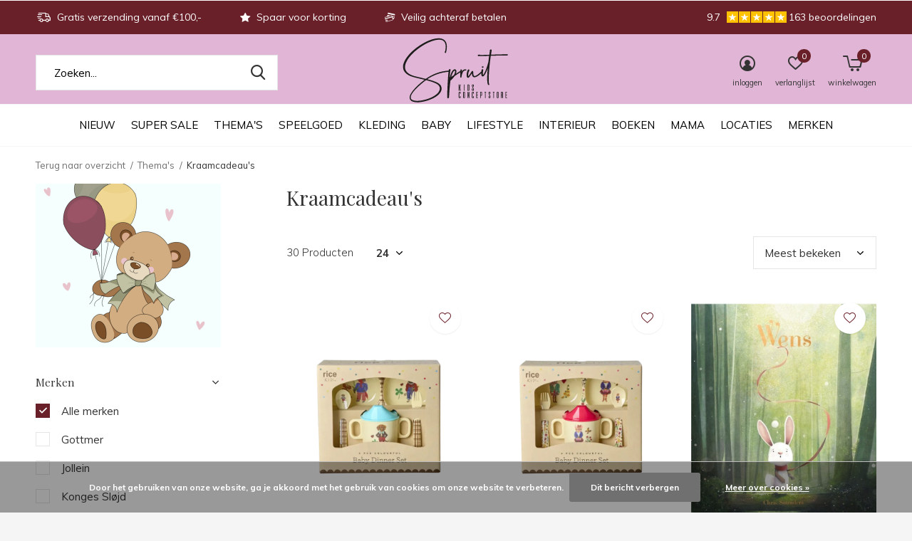

--- FILE ---
content_type: text/html;charset=utf-8
request_url: https://www.spruitkidsconceptstore.nl/themas/kraamcadeaus/
body_size: 33901
content:
<!doctype html>
<html class="new  " lang="nl" dir="ltr">
	<head>
        <meta charset="utf-8"/>
<!-- [START] 'blocks/head.rain' -->
<!--

  (c) 2008-2026 Lightspeed Netherlands B.V.
  http://www.lightspeedhq.com
  Generated: 29-01-2026 @ 15:49:29

-->
<link rel="canonical" href="https://www.spruitkidsconceptstore.nl/themas/kraamcadeaus/"/>
<link rel="next" href="https://www.spruitkidsconceptstore.nl/themas/kraamcadeaus/page2.html"/>
<link rel="alternate" href="https://www.spruitkidsconceptstore.nl/index.rss" type="application/rss+xml" title="Nieuwe producten"/>
<link href="https://cdn.webshopapp.com/assets/cookielaw.css?2025-02-20" rel="stylesheet" type="text/css"/>
<meta name="robots" content="noodp,noydir"/>
<meta property="og:url" content="https://www.spruitkidsconceptstore.nl/themas/kraamcadeaus/?source=facebook"/>
<meta property="og:site_name" content="Spruit kids conceptstore"/>
<meta property="og:title" content="Kraamcadeau&#039;s"/>
<meta property="og:description" content="Met meer dan 250 merken slaag je altijd bij Spruit kids conceptstore! Of je nou op zoek bent naar babykleding, kinderkleding, houten speelgoed, inspiratie voor"/>
<script src="https://app.dmws.plus/shop-assets/279744/dmws-plus-loader.js?id=e9449c27bb9b4189a829cdaabc7f75b9"></script>
<script>
(function(w,d,s,l,i){w[l]=w[l]||[];w[l].push({'gtm.start':
new Date().getTime(),event:'gtm.js'});var f=d.getElementsByTagName(s)[0],
j=d.createElement(s),dl=l!='dataLayer'?'&l='+l:'';j.async=true;j.src=
'https://www.googletagmanager.com/gtm.js?id='+i+dl;f.parentNode.insertBefore(j,f);
})(window,document,'script','dataLayer','GTM-MWB3RKK');
</script>
<!--[if lt IE 9]>
<script src="https://cdn.webshopapp.com/assets/html5shiv.js?2025-02-20"></script>
<![endif]-->
<!-- [END] 'blocks/head.rain' -->
		<meta charset="utf-8">
		<meta http-equiv="x-ua-compatible" content="ie=edge">
		<title>Kraamcadeau&#039;s - Spruit kids conceptstore</title>
		<meta name="description" content="Met meer dan 250 merken slaag je altijd bij Spruit kids conceptstore! Of je nou op zoek bent naar babykleding, kinderkleding, houten speelgoed, inspiratie voor">
		<meta name="keywords" content="Kraamcadeau&#039;s, spruit kids conceptstore, spruit baby conceptstore, kinderwinkel, kinderwebshop, kids webshops, nixnut, sproet &amp; sprout, carlijnq, house of jamie, piupiuchick, 1+ in the family, marmar copenhagen, mini rodini, tiny cottons, holztiger">
		<meta name="theme-color" content="#ffffff">
		<meta name="MobileOptimized" content="320">
		<meta name="HandheldFriendly" content="true">
		<meta name="viewport" content="width=device-width,initial-scale=1,maximum-scale=1,viewport-fit=cover,target-densitydpi=device-dpi,shrink-to-fit=no">
		<meta name="author" content="https://www.dmws.nl">
		<link rel="preload" as="style" href="https://cdn.webshopapp.com/assets/gui-2-0.css?2025-02-20">
		<link rel="preload" as="style" href="https://cdn.webshopapp.com/assets/gui-responsive-2-0.css?2025-02-20">
		<link rel="preload" href="https://fonts.googleapis.com/css?family=Muli:100,300,400,500,600,700,800,900%7CPlayfair%20Display:100,300,400,500,600,700,800,900" as="style">
		<link rel="preload" as="style" href="https://cdn.webshopapp.com/shops/279744/themes/175101/assets/fixed.css?2026012710312720201210085526">
    <link rel="preload" as="style" href="https://cdn.webshopapp.com/shops/279744/themes/175101/assets/screen.css?2026012710312720201210085526">
		<link rel="preload" as="style" href="https://cdn.webshopapp.com/shops/279744/themes/175101/assets/custom.css?2026012710312720201210085526">
		<link rel="preload" as="font" href="https://cdn.webshopapp.com/shops/279744/themes/175101/assets/icomoon.woff2?2026012710312720201210085526">
		<link rel="preload" as="script" href="https://cdn.webshopapp.com/assets/jquery-1-9-1.js?2025-02-20">
		<link rel="preload" as="script" href="https://cdn.webshopapp.com/assets/jquery-ui-1-10-1.js?2025-02-20">
		<link rel="preload" as="script" href="https://cdn.webshopapp.com/shops/279744/themes/175101/assets/scripts.js?2026012710312720201210085526">
		<link rel="preload" as="script" href="https://cdn.webshopapp.com/shops/279744/themes/175101/assets/custom.js?2026012710312720201210085526">
    <link rel="preload" as="script" href="https://cdn.webshopapp.com/assets/gui.js?2025-02-20">
		<link href="https://fonts.googleapis.com/css?family=Muli:100,300,400,500,600,700,800,900%7CPlayfair%20Display:100,300,400,500,600,700,800,900" rel="stylesheet" type="text/css">
		<link rel="stylesheet" media="screen" href="https://cdn.webshopapp.com/assets/gui-2-0.css?2025-02-20">
		<link rel="stylesheet" media="screen" href="https://cdn.webshopapp.com/assets/gui-responsive-2-0.css?2025-02-20">
    <link rel="stylesheet" media="screen" href="https://cdn.webshopapp.com/shops/279744/themes/175101/assets/fixed.css?2026012710312720201210085526">
		<link rel="stylesheet" media="screen" href="https://cdn.webshopapp.com/shops/279744/themes/175101/assets/screen.css?2026012710312720201210085526">
		<link rel="stylesheet" media="screen" href="https://cdn.webshopapp.com/shops/279744/themes/175101/assets/custom.css?2026012710312720201210085526">
		<link rel="icon" type="image/x-icon" href="https://cdn.webshopapp.com/shops/279744/themes/175101/v/2750528/assets/favicon.png?20251106131607">
		<link rel="apple-touch-icon" href="https://cdn.webshopapp.com/shops/279744/themes/175101/assets/apple-touch-icon.png?2026012710312720201210085526">
		<link rel="mask-icon" href="https://cdn.webshopapp.com/shops/279744/themes/175101/assets/safari-pinned-tab.svg?2026012710312720201210085526" color="#000000">
		<link rel="manifest" href="https://cdn.webshopapp.com/shops/279744/themes/175101/assets/manifest.json?2026012710312720201210085526">
		<link rel="preconnect" href="https://ajax.googleapis.com">
		<link rel="preconnect" href="//cdn.webshopapp.com/">
		<link rel="preconnect" href="https://fonts.googleapis.com">
		<link rel="preconnect" href="https://fonts.gstatic.com" crossorigin>
		<link rel="dns-prefetch" href="https://ajax.googleapis.com">
		<link rel="dns-prefetch" href="//cdn.webshopapp.com/">	
		<link rel="dns-prefetch" href="https://fonts.googleapis.com">
		<link rel="dns-prefetch" href="https://fonts.gstatic.com" crossorigin>
    <script src="https://cdn.webshopapp.com/assets/jquery-1-9-1.js?2025-02-20"></script>
    <script src="https://cdn.webshopapp.com/assets/jquery-ui-1-10-1.js?2025-02-20"></script>
		<meta name="msapplication-config" content="https://cdn.webshopapp.com/shops/279744/themes/175101/assets/browserconfig.xml?2026012710312720201210085526">
<meta property="og:title" content="Kraamcadeau&#039;s">
<meta property="og:type" content="website"> 
<meta property="og:description" content="Met meer dan 250 merken slaag je altijd bij Spruit kids conceptstore! Of je nou op zoek bent naar babykleding, kinderkleding, houten speelgoed, inspiratie voor">
<meta property="og:site_name" content="Spruit kids conceptstore">
<meta property="og:url" content="https://www.spruitkidsconceptstore.nl/">
<meta property="og:image" content="https://cdn.webshopapp.com/shops/279744/themes/175101/v/2801328/assets/hero-1-image.jpg?20260127103127">
<meta name="twitter:title" content="Kraamcadeau&#039;s">
<meta name="twitter:description" content="Met meer dan 250 merken slaag je altijd bij Spruit kids conceptstore! Of je nou op zoek bent naar babykleding, kinderkleding, houten speelgoed, inspiratie voor">
<meta name="twitter:site" content="Spruit kids conceptstore">
<meta name="twitter:card" content="https://cdn.webshopapp.com/shops/279744/themes/175101/v/2492319/assets/logo.png?20241128143921">
<meta name="twitter:image" content="https://cdn.webshopapp.com/shops/279744/themes/175101/v/2791580/assets/banner-grid-banner-1-image.jpg?20260105151409">
<script type="application/ld+json">
  [
        {
      "@context": "http://schema.org/",
      "@type": "Organization",
      "url": "https://www.spruitkidsconceptstore.nl/",
      "name": "Spruit kids conceptstore",
      "legalName": "Spruit kids conceptstore",
      "description": "Met meer dan 250 merken slaag je altijd bij Spruit kids conceptstore! Of je nou op zoek bent naar babykleding, kinderkleding, houten speelgoed, inspiratie voor",
      "logo": "https://cdn.webshopapp.com/shops/279744/themes/175101/v/2492319/assets/logo.png?20241128143921",
      "image": "https://cdn.webshopapp.com/shops/279744/themes/175101/v/2791580/assets/banner-grid-banner-1-image.jpg?20260105151409",
      "contactPoint": {
        "@type": "ContactPoint",
        "contactType": "Customer service",
        "telephone": "0031-0493-383515"
      },
      "address": {
        "@type": "PostalAddress",
        "streetAddress": "Schuifelenberg 1",
        "addressLocality": "+31 0493-383515",
        "postalCode": "5751HZ, Deurne",
        "addressCountry": "NL"
      }
         
    },
    { 
      "@context": "http://schema.org", 
      "@type": "WebSite", 
      "url": "https://www.spruitkidsconceptstore.nl/", 
      "name": "Spruit kids conceptstore",
      "description": "Met meer dan 250 merken slaag je altijd bij Spruit kids conceptstore! Of je nou op zoek bent naar babykleding, kinderkleding, houten speelgoed, inspiratie voor",
      "author": [
        {
          "@type": "Organization",
          "url": "https://www.dmws.nl/",
          "name": "DMWS B.V.",
          "address": {
            "@type": "PostalAddress",
            "streetAddress": "Klokgebouw 195 (Strijp-S)",
            "addressLocality": "Eindhoven",
            "addressRegion": "NB",
            "postalCode": "5617 AB",
            "addressCountry": "NL"
          }
        }
      ]
    }
  ]
</script>    

<script>
document.addEventListener("DOMContentLoaded", function() {
    setTimeout(() => { // Vertraging om zeker te zijn dat de DOM geladen is
        let mobileMenu = document.querySelector("#mobile");

        if (mobileMenu) {
            let merkenMobileMenuItem = mobileMenu.querySelector("li.sub > a[href*='/brands/']");
            let bestsellersMobileMenuItem = mobileMenu.querySelector("li.menu-uppercase > a[href*='/bestsellers/']");

            if (bestsellersMobileMenuItem && merkenMobileMenuItem) {
                let bestsellersParent = bestsellersMobileMenuItem.closest("li");
                let merkenParent = merkenMobileMenuItem.closest("li");

                if (bestsellersParent && merkenParent) {
                    bestsellersParent.insertAdjacentElement("afterend", merkenParent);
                }
            } else {
                console.warn("Bestsellers of Merken menu-item niet gevonden in het mobiele menu. Controleer de selectors.");
            }
        } else {
            console.warn("Mobiel menu (#mobile) niet gevonden.");
        }
    }, 500); // Wacht 500ms om ervoor te zorgen dat de pagina geladen is
});

</script>

<script>
document.addEventListener("DOMContentLoaded", function() {
    setTimeout(() => { // Vertraging om zeker te zijn dat de DOM geladen is
        let themasMenuItem = document.querySelector("li.menu-uppercase > a[href*='/bestsellers/']");
        let merkenMenuItem = document.querySelector("li.menu-uppercase.sub.has-div > a[href*='/brands/']");
        
        if (themasMenuItem && merkenMenuItem) {
            let themasParent = themasMenuItem.closest("li");
            let merkenParent = merkenMenuItem.closest("li");
            
            if (themasParent && merkenParent) {
                themasParent.insertAdjacentElement("afterend", merkenParent);
            }
        } else {
            console.warn("Thema's of Merken menu-item niet gevonden. Controleer de selectors.");
        }
    }, 350);
});
    </script>

	</head>
	<body>
  	    <ul class="hidden-data hidden"><li>279744</li><li>175101</li><li>ja</li><li>nl</li><li>live</li><li>info//spruitkidsconceptstore/nl</li><li>https://www.spruitkidsconceptstore.nl/</li></ul><div id="root" ><header id="top" class=" static"><p id="logo" class="text-center"><a href="https://www.spruitkidsconceptstore.nl/" accesskey="h"><img src="https://cdn.webshopapp.com/shops/279744/files/469221830/logo-spruit.svg" alt="Spruit kids conceptstore; dé (online) conceptstore voor baby &amp; kids van 0 tot 12 jaar vol kinderkleding, speelgoed, lifestyle en verzorgingsproducten."></a></p><nav id="skip"><ul><li><a href="#nav" accesskey="n">Ga naar navigatie (n)</a></li><li><a href="#content" accesskey="c">Ga naar inhoud (c)</a></li><li><a href="#footer" accesskey="f">Ga naar footer (f)</a></li></ul></nav><nav id="nav" aria-label="Kies een categorie" class="align-center"><ul><li class="menu-uppercase"><a  href="https://www.spruitkidsconceptstore.nl/nieuw/">Nieuw </a><div><div><h3><a href="https://www.spruitkidsconceptstore.nl/nieuw/binnenkort-beschikbaar/">Binnenkort beschikbaar</a></h3></div></div></li><li class="menu-uppercase"><a  href="https://www.spruitkidsconceptstore.nl/super-sale/">Super sale</a></li><li class="menu-uppercase"><a  href="https://www.spruitkidsconceptstore.nl/themas/">Thema&#039;s</a><div><div><h3><a href="https://www.spruitkidsconceptstore.nl/themas/bestsellers/">Bestsellers</a></h3></div><div><h3><a href="https://www.spruitkidsconceptstore.nl/themas/schoencadeautjes/">Schoencadeautjes</a></h3></div><div><h3><a href="https://www.spruitkidsconceptstore.nl/themas/advent-kalender/">Advent kalender</a></h3></div><div><h3><a href="https://www.spruitkidsconceptstore.nl/themas/hebbedingetjes/">Hebbedingetjes</a></h3></div><div><h3><a href="https://www.spruitkidsconceptstore.nl/themas/sinterklaas/">Sinterklaas</a></h3></div><div><h3><a href="https://www.spruitkidsconceptstore.nl/themas/kerst/">Kerst</a></h3></div><div><h3><a href="https://www.spruitkidsconceptstore.nl/themas/stitch/">Stitch</a></h3></div><div><h3><a href="https://www.spruitkidsconceptstore.nl/themas/unicorns/">Unicorns</a></h3></div><div><h3><a href="https://www.spruitkidsconceptstore.nl/themas/prinsessen/">Prinsessen</a></h3></div><div><h3><a href="https://www.spruitkidsconceptstore.nl/themas/dinos/">Dino&#039;s</a></h3></div><div><h3><a href="https://www.spruitkidsconceptstore.nl/themas/avontuur/">Avontuur</a></h3></div><div><h3><a href="https://www.spruitkidsconceptstore.nl/themas/paarden/">Paarden</a></h3></div><div><h3><a href="https://www.spruitkidsconceptstore.nl/themas/halloween/">Halloween</a></h3></div><div><h3><a href="https://www.spruitkidsconceptstore.nl/themas/herfst/">Herfst</a></h3></div><div><h3><a href="https://www.spruitkidsconceptstore.nl/themas/winter/">Winter</a></h3></div><div><h3><a href="https://www.spruitkidsconceptstore.nl/themas/meester-juf/">Meester/Juf</a></h3></div><div><h3><a href="https://www.spruitkidsconceptstore.nl/themas/kraamcadeaus/">Kraamcadeau&#039;s</a></h3></div><div><h3><a href="https://www.spruitkidsconceptstore.nl/themas/back-to-school/">Back to school</a></h3></div><div><h3><a href="https://www.spruitkidsconceptstore.nl/themas/vakantie/">Vakantie</a></h3></div><div><h3><a href="https://www.spruitkidsconceptstore.nl/themas/moederdag/">Moederdag</a></h3></div><div><h3><a href="https://www.spruitkidsconceptstore.nl/themas/vaderdag/">Vaderdag</a></h3></div><div><h3><a href="https://www.spruitkidsconceptstore.nl/themas/valentijnsdag/">Valentijnsdag</a></h3></div></div></li><li class="menu-uppercase"><a  href="https://www.spruitkidsconceptstore.nl/speelgoed-11679561/">Speelgoed</a><div><div><h3><a href="https://www.spruitkidsconceptstore.nl/speelgoed/speelgoed-op-leeftijd/">Speelgoed op leeftijd</a></h3><ul><li><a href="https://www.spruitkidsconceptstore.nl/speelgoed/speelgoed-op-leeftijd/0-1-jaar/">0 - 1 jaar </a></li><li><a href="https://www.spruitkidsconceptstore.nl/speelgoed/speelgoed-op-leeftijd/1-jaar/">1 jaar </a></li><li><a href="https://www.spruitkidsconceptstore.nl/speelgoed/speelgoed-op-leeftijd/2-jaar/">2 jaar </a></li><li><a href="https://www.spruitkidsconceptstore.nl/speelgoed/speelgoed-op-leeftijd/3-jaar/">3 jaar </a></li><li><a href="https://www.spruitkidsconceptstore.nl/speelgoed/speelgoed-op-leeftijd/4-jaar/">4 jaar </a></li><li><a href="https://www.spruitkidsconceptstore.nl/speelgoed/speelgoed-op-leeftijd/5-jaar/">5 jaar </a></li><li><a href="https://www.spruitkidsconceptstore.nl/speelgoed/speelgoed-op-leeftijd/6-jaar/">6 jaar </a></li><li><a href="https://www.spruitkidsconceptstore.nl/speelgoed/speelgoed-op-leeftijd/7-jaar/">7 jaar </a></li><li><a href="https://www.spruitkidsconceptstore.nl/speelgoed/speelgoed-op-leeftijd/8-jaar/">8 jaar </a></li><li><a href="https://www.spruitkidsconceptstore.nl/speelgoed/speelgoed-op-leeftijd/9-jaar-of-ouder/">9 jaar of ouder</a></li></ul></div><div><h3><a href="https://www.spruitkidsconceptstore.nl/speelgoed/open-ended-play/">Open ended play</a></h3><ul><li><a href="https://www.spruitkidsconceptstore.nl/speelgoed/open-ended-play/bouwen-magneetsets/">Bouwen &amp; Magneetsets</a></li><li><a href="https://www.spruitkidsconceptstore.nl/speelgoed/open-ended-play/sensorisch-fidget-speelgoed/">Sensorisch &amp; fidget speelgoed</a></li><li><a href="https://www.spruitkidsconceptstore.nl/speelgoed/open-ended-play/speelzand-rijst-meer/">Speelzand, -rijst &amp; meer</a></li><li><a href="https://www.spruitkidsconceptstore.nl/speelgoed/open-ended-play/speelbakken-accessoires/">Speelbakken &amp; accessoires</a></li><li><a href="https://www.spruitkidsconceptstore.nl/speelgoed/open-ended-play/loose-parts/">Loose parts</a></li><li><a href="https://www.spruitkidsconceptstore.nl/speelgoed/open-ended-play/speelfiguren/">Speelfiguren</a></li><li><a href="https://www.spruitkidsconceptstore.nl/speelgoed/open-ended-play/balans/">Balans</a></li></ul></div><div><h3><a href="https://www.spruitkidsconceptstore.nl/speelgoed/puzzels/">Puzzels</a></h3><ul><li><a href="https://www.spruitkidsconceptstore.nl/speelgoed/puzzels/legpuzzels/">Legpuzzels</a></li><li><a href="https://www.spruitkidsconceptstore.nl/speelgoed/puzzels/observatie-puzzels/">Observatie puzzels</a></li><li><a href="https://www.spruitkidsconceptstore.nl/speelgoed/puzzels/voel-magische-puzzels/">Voel &amp; magische puzzels</a></li><li><a href="https://www.spruitkidsconceptstore.nl/speelgoed/puzzels/blok-chunky-puzzels/">Blok &amp; chunky puzzels</a></li><li><a href="https://www.spruitkidsconceptstore.nl/speelgoed/puzzels/houten-puzzels/">Houten puzzels</a></li><li><a href="https://www.spruitkidsconceptstore.nl/speelgoed/puzzels/magneet-puzzels/">Magneet puzzels</a></li></ul></div><div><h3><a href="https://www.spruitkidsconceptstore.nl/speelgoed/spellen/">Spellen</a></h3><ul><li><a href="https://www.spruitkidsconceptstore.nl/speelgoed/spellen/eerste-spellen/">Eerste spellen</a></li><li><a href="https://www.spruitkidsconceptstore.nl/speelgoed/spellen/bordspellen/">Bordspellen</a></li><li><a href="https://www.spruitkidsconceptstore.nl/speelgoed/spellen/behendigheidsspellen/">Behendigheidsspellen</a></li><li><a href="https://www.spruitkidsconceptstore.nl/speelgoed/spellen/cooeperatieve-spellen/">Coöperatieve spellen</a></li><li><a href="https://www.spruitkidsconceptstore.nl/speelgoed/spellen/dobbelspellen/">Dobbelspellen</a></li><li><a href="https://www.spruitkidsconceptstore.nl/speelgoed/spellen/familiespellen/">Familiespellen</a></li><li><a href="https://www.spruitkidsconceptstore.nl/speelgoed/spellen/kaartspellen/">Kaartspellen</a></li><li><a href="https://www.spruitkidsconceptstore.nl/speelgoed/spellen/solo-spellen/">Solo spellen</a></li><li><a href="https://www.spruitkidsconceptstore.nl/speelgoed/spellen/strategiespellen/">Strategiespellen</a></li><li><a href="https://www.spruitkidsconceptstore.nl/speelgoed/spellen/reisspellen/">Reisspellen</a></li></ul></div><div><h3><a href="https://www.spruitkidsconceptstore.nl/speelgoed/voertuigen-bouwspeelgoed/">Voertuigen &amp; Bouwspeelgoed</a></h3><ul><li><a href="https://www.spruitkidsconceptstore.nl/speelgoed/voertuigen-bouwspeelgoed/constructie/">Constructie</a></li><li><a href="https://www.spruitkidsconceptstore.nl/speelgoed/voertuigen-bouwspeelgoed/magnetisch/">Magnetisch</a></li><li><a href="https://www.spruitkidsconceptstore.nl/speelgoed/voertuigen-bouwspeelgoed/racebanen-autowegen/">Racebanen &amp; autowegen</a></li><li><a href="https://www.spruitkidsconceptstore.nl/speelgoed/voertuigen-bouwspeelgoed/voertuigen/">Voertuigen</a></li><li><a href="https://www.spruitkidsconceptstore.nl/speelgoed/voertuigen-bouwspeelgoed/blokken-planken/">Blokken &amp; planken</a></li></ul></div><div><h3><a href="https://www.spruitkidsconceptstore.nl/speelgoed/bad-buitenspeelgoed/">Bad- &amp; Buitenspeelgoed</a></h3><ul><li><a href="https://www.spruitkidsconceptstore.nl/speelgoed/bad-buitenspeelgoed/badspeelgoed/">Badspeelgoed</a></li><li><a href="https://www.spruitkidsconceptstore.nl/speelgoed/bad-buitenspeelgoed/bellenblaas/">Bellenblaas</a></li><li><a href="https://www.spruitkidsconceptstore.nl/speelgoed/bad-buitenspeelgoed/buitenspeelgoed/">Buitenspeelgoed</a></li><li><a href="https://www.spruitkidsconceptstore.nl/speelgoed/bad-buitenspeelgoed/skippyballen/">Skippyballen</a></li><li><a href="https://www.spruitkidsconceptstore.nl/speelgoed/bad-buitenspeelgoed/steppen/">Steppen</a><ul class="mobily-only"><li><a href="https://www.spruitkidsconceptstore.nl/speelgoed/bad-buitenspeelgoed/steppen/step-fiets-accessoires/">Step &amp; fiets accessoires</a></li><li><a href="https://www.spruitkidsconceptstore.nl/speelgoed/bad-buitenspeelgoed/steppen/mini-micro/">Mini Micro</a></li><li><a href="https://www.spruitkidsconceptstore.nl/speelgoed/bad-buitenspeelgoed/steppen/maxi-micro/">Maxi Micro</a></li><li><a href="https://www.spruitkidsconceptstore.nl/speelgoed/bad-buitenspeelgoed/steppen/sprite-cruiser/">Sprite / Cruiser</a></li></ul></li><li><a href="https://www.spruitkidsconceptstore.nl/speelgoed/bad-buitenspeelgoed/skates/">Skates</a></li><li><a href="https://www.spruitkidsconceptstore.nl/speelgoed/bad-buitenspeelgoed/fietsen/">Fietsen</a></li><li><a href="https://www.spruitkidsconceptstore.nl/speelgoed/bad-buitenspeelgoed/water-zandspeelgoed/">Water &amp; zandspeelgoed</a></li></ul></div><div><h3><a href="https://www.spruitkidsconceptstore.nl/speelgoed/babyspeelgoed/">Babyspeelgoed</a></h3><ul><li><a href="https://www.spruitkidsconceptstore.nl/speelgoed/babyspeelgoed/badspeelgoed-baby/">Badspeelgoed baby</a></li><li><a href="https://www.spruitkidsconceptstore.nl/speelgoed/babyspeelgoed/ballen-voertuigen/">Ballen &amp; voertuigen</a></li><li><a href="https://www.spruitkidsconceptstore.nl/speelgoed/babyspeelgoed/bijtspeelgoed/">Bijtspeelgoed</a></li><li><a href="https://www.spruitkidsconceptstore.nl/speelgoed/babyspeelgoed/houten-speelgoed/">Houten speelgoed</a></li><li><a href="https://www.spruitkidsconceptstore.nl/speelgoed/babyspeelgoed/knuffeldoekjes/">Knuffeldoekjes</a></li><li><a href="https://www.spruitkidsconceptstore.nl/speelgoed/babyspeelgoed/rammelaar/">Rammelaar</a></li><li><a href="https://www.spruitkidsconceptstore.nl/speelgoed/babyspeelgoed/stapeltorens-constructie/">Stapeltorens &amp; Constructie</a></li><li><a href="https://www.spruitkidsconceptstore.nl/speelgoed/babyspeelgoed/trekfiguren/">Trekfiguren</a></li><li><a href="https://www.spruitkidsconceptstore.nl/speelgoed/babyspeelgoed/zacht-speelgoed/">Zacht speelgoed</a></li><li><a href="https://www.spruitkidsconceptstore.nl/speelgoed/babyspeelgoed/overig/">Overig</a></li></ul></div><div><h3><a href="https://www.spruitkidsconceptstore.nl/speelgoed/interactief-speelgoed/">Interactief speelgoed</a></h3><ul><li><a href="https://www.spruitkidsconceptstore.nl/speelgoed/interactief-speelgoed/cameras/">Camera’s</a></li><li><a href="https://www.spruitkidsconceptstore.nl/speelgoed/interactief-speelgoed/muziek-karaoke/">Muziek &amp; Karaoke</a></li><li><a href="https://www.spruitkidsconceptstore.nl/speelgoed/interactief-speelgoed/walkie-talkies/">Walkie talkies</a></li><li><a href="https://www.spruitkidsconceptstore.nl/speelgoed/interactief-speelgoed/wekkers-smartwatches/">Wekkers &amp; Smartwatches</a></li><li><a href="https://www.spruitkidsconceptstore.nl/speelgoed/interactief-speelgoed/speelsets-puzzels/">Speelsets &amp; Puzzels</a></li><li><a href="https://www.spruitkidsconceptstore.nl/speelgoed/interactief-speelgoed/verlichting/">Verlichting</a></li><li><a href="https://www.spruitkidsconceptstore.nl/speelgoed/interactief-speelgoed/licht-tekentablets/">Licht- &amp; tekentablets</a></li></ul></div><div><h3><a href="https://www.spruitkidsconceptstore.nl/speelgoed/educatief-speelgoed/">Educatief speelgoed</a></h3><ul><li><a href="https://www.spruitkidsconceptstore.nl/speelgoed/educatief-speelgoed/leren-ontwikkelen/">Leren &amp; Ontwikkelen</a><ul class="mobily-only"><li><a href="https://www.spruitkidsconceptstore.nl/speelgoed/educatief-speelgoed/leren-ontwikkelen/gevoelens-herkennen/">Gevoelens herkennen</a></li><li><a href="https://www.spruitkidsconceptstore.nl/speelgoed/educatief-speelgoed/leren-ontwikkelen/leren-lezen-schrijven-rekenen/">Leren lezen, schrijven &amp; rekenen</a></li><li><a href="https://www.spruitkidsconceptstore.nl/speelgoed/educatief-speelgoed/leren-ontwikkelen/kloklezen/">Kloklezen</a></li><li><a href="https://www.spruitkidsconceptstore.nl/speelgoed/educatief-speelgoed/leren-ontwikkelen/overige-vaardigheden/">Overige vaardigheden</a></li></ul></li><li><a href="https://www.spruitkidsconceptstore.nl/speelgoed/educatief-speelgoed/experimenteren-ontdekken/">Experimenteren &amp; Ontdekken</a></li></ul></div><div><h3><a href="https://www.spruitkidsconceptstore.nl/speelgoed/creatief-speelgoed/">Creatief speelgoed</a></h3><ul><li><a href="https://www.spruitkidsconceptstore.nl/speelgoed/creatief-speelgoed/kleuren-tekenen/">Kleuren &amp; Tekenen</a></li><li><a href="https://www.spruitkidsconceptstore.nl/speelgoed/creatief-speelgoed/schrijven/">Schrijven</a></li><li><a href="https://www.spruitkidsconceptstore.nl/speelgoed/creatief-speelgoed/knutsel-pakketten/">Knutsel pakketten</a></li><li><a href="https://www.spruitkidsconceptstore.nl/speelgoed/creatief-speelgoed/stickers/">Stickers</a></li><li><a href="https://www.spruitkidsconceptstore.nl/speelgoed/creatief-speelgoed/slijm/">Slijm</a></li><li><a href="https://www.spruitkidsconceptstore.nl/speelgoed/creatief-speelgoed/knutselspullen/">Knutselspullen</a></li><li><a href="https://www.spruitkidsconceptstore.nl/speelgoed/creatief-speelgoed/kleien/">Kleien</a></li></ul></div><div><h3><a href="https://www.spruitkidsconceptstore.nl/speelgoed/rollenspel/">Rollenspel</a></h3><ul><li><a href="https://www.spruitkidsconceptstore.nl/speelgoed/rollenspel/poppen-knuffels/">Poppen &amp; knuffels</a><ul class="mobily-only"><li><a href="https://www.spruitkidsconceptstore.nl/speelgoed/rollenspel/poppen-knuffels/knuffels/">Knuffels</a></li><li><a href="https://www.spruitkidsconceptstore.nl/speelgoed/rollenspel/poppen-knuffels/poppen/">Poppen</a></li><li><a href="https://www.spruitkidsconceptstore.nl/speelgoed/rollenspel/poppen-knuffels/poppenaccessoires-kleding/">Poppenaccessoires &amp; -kleding</a></li></ul></li><li><a href="https://www.spruitkidsconceptstore.nl/speelgoed/rollenspel/keukentje-huishouden/">Keukentje &amp; huishouden</a></li><li><a href="https://www.spruitkidsconceptstore.nl/speelgoed/rollenspel/winkeltje/">Winkeltje</a></li><li><a href="https://www.spruitkidsconceptstore.nl/speelgoed/rollenspel/beroepen/">Beroepen</a></li><li><a href="https://www.spruitkidsconceptstore.nl/speelgoed/rollenspel/verkleden/">Verkleden</a></li><li><a href="https://www.spruitkidsconceptstore.nl/speelgoed/rollenspel/muziek-instrumenten/">Muziek instrumenten</a></li><li><a href="https://www.spruitkidsconceptstore.nl/speelgoed/rollenspel/poppenhuis/">Poppenhuis</a></li><li><a href="https://www.spruitkidsconceptstore.nl/speelgoed/rollenspel/overig/">Overig</a></li></ul></div></div></li><li class="menu-uppercase"><a  href="https://www.spruitkidsconceptstore.nl/kleding/">Kleding </a><div><div><h3><a href="https://www.spruitkidsconceptstore.nl/kleding/meisje-80-t-m-164/">Meisje - 80 t/m 164</a></h3><ul><li><a href="https://www.spruitkidsconceptstore.nl/kleding/meisje-80-t-m-164/t-shirts-tops/">T-shirts &amp; Tops</a><ul class="mobily-only"><li><a href="https://www.spruitkidsconceptstore.nl/kleding/meisje-80-t-m-164/t-shirts-tops/korte-mouw/">Korte mouw</a></li><li><a href="https://www.spruitkidsconceptstore.nl/kleding/meisje-80-t-m-164/t-shirts-tops/lange-mouw/">Lange mouw</a></li></ul></li><li><a href="https://www.spruitkidsconceptstore.nl/kleding/meisje-80-t-m-164/truien-vesten/">Truien &amp; Vesten</a><ul class="mobily-only"><li><a href="https://www.spruitkidsconceptstore.nl/kleding/meisje-80-t-m-164/truien-vesten/gilets/">Gilets</a></li><li><a href="https://www.spruitkidsconceptstore.nl/kleding/meisje-80-t-m-164/truien-vesten/spencer/">Spencer</a></li></ul></li><li><a href="https://www.spruitkidsconceptstore.nl/kleding/meisje-80-t-m-164/jurken-rokken/">Jurken &amp; Rokken</a></li><li><a href="https://www.spruitkidsconceptstore.nl/kleding/meisje-80-t-m-164/broeken/">Broeken</a><ul class="mobily-only"><li><a href="https://www.spruitkidsconceptstore.nl/kleding/meisje-80-t-m-164/broeken/korte-broeken/">Korte broeken</a></li><li><a href="https://www.spruitkidsconceptstore.nl/kleding/meisje-80-t-m-164/broeken/lange-broeken/">Lange broeken</a></li></ul></li><li><a href="https://www.spruitkidsconceptstore.nl/kleding/meisje-80-t-m-164/leggings/">Leggings</a></li><li><a href="https://www.spruitkidsconceptstore.nl/kleding/meisje-80-t-m-164/jumpsuits-salopettes/">Jumpsuits &amp; Salopettes</a></li><li><a href="https://www.spruitkidsconceptstore.nl/kleding/meisje-80-t-m-164/jassen/">Jassen</a></li><li><a href="https://www.spruitkidsconceptstore.nl/kleding/meisje-80-t-m-164/sokken-maillots/">Sokken &amp; Maillots</a></li><li><a href="https://www.spruitkidsconceptstore.nl/kleding/meisje-80-t-m-164/zwemkleding/">Zwemkleding</a></li><li><a href="https://www.spruitkidsconceptstore.nl/kleding/meisje-80-t-m-164/ondergoed-pyjamas/">Ondergoed / Pyjama&#039;s</a></li></ul></div><div><h3><a href="https://www.spruitkidsconceptstore.nl/kleding/jongens-80-t-m-164/">Jongens - 80 t/m 164</a></h3><ul><li><a href="https://www.spruitkidsconceptstore.nl/kleding/jongens-80-t-m-164/t-shirts-tops/">T-shirts &amp; Tops</a><ul class="mobily-only"><li><a href="https://www.spruitkidsconceptstore.nl/kleding/jongens-80-t-m-164/t-shirts-tops/korte-mouw/">Korte mouw</a></li><li><a href="https://www.spruitkidsconceptstore.nl/kleding/jongens-80-t-m-164/t-shirts-tops/lange-mouw/">Lange mouw</a></li></ul></li><li><a href="https://www.spruitkidsconceptstore.nl/kleding/jongens-80-t-m-164/truien-vesten/">Truien &amp; Vesten</a><ul class="mobily-only"><li><a href="https://www.spruitkidsconceptstore.nl/kleding/jongens-80-t-m-164/truien-vesten/gilets/">Gilets</a></li><li><a href="https://www.spruitkidsconceptstore.nl/kleding/jongens-80-t-m-164/truien-vesten/spencer/">Spencer</a></li></ul></li><li><a href="https://www.spruitkidsconceptstore.nl/kleding/jongens-80-t-m-164/broeken/">Broeken</a><ul class="mobily-only"><li><a href="https://www.spruitkidsconceptstore.nl/kleding/jongens-80-t-m-164/broeken/korte-broeken/">Korte broeken</a></li><li><a href="https://www.spruitkidsconceptstore.nl/kleding/jongens-80-t-m-164/broeken/lange-broeken/">Lange broeken</a></li></ul></li><li><a href="https://www.spruitkidsconceptstore.nl/kleding/jongens-80-t-m-164/leggings/">Leggings</a></li><li><a href="https://www.spruitkidsconceptstore.nl/kleding/jongens-80-t-m-164/jumpsuits-salopettes/">Jumpsuits &amp; Salopettes</a></li><li><a href="https://www.spruitkidsconceptstore.nl/kleding/jongens-80-t-m-164/jassen/">Jassen</a></li><li><a href="https://www.spruitkidsconceptstore.nl/kleding/jongens-80-t-m-164/sokken/">Sokken</a></li><li><a href="https://www.spruitkidsconceptstore.nl/kleding/jongens-80-t-m-164/zwemkleding/">Zwemkleding</a></li><li><a href="https://www.spruitkidsconceptstore.nl/kleding/jongens-80-t-m-164/ondergoed-pyjamas/">Ondergoed / Pyjama&#039;s</a></li></ul></div><div><h3><a href="https://www.spruitkidsconceptstore.nl/kleding/accessoires/">Accessoires</a></h3><ul><li><a href="https://www.spruitkidsconceptstore.nl/kleding/accessoires/haaraccessoires/">Haaraccessoires</a></li><li><a href="https://www.spruitkidsconceptstore.nl/kleding/accessoires/sjaaltjes/">Sjaaltjes</a></li><li><a href="https://www.spruitkidsconceptstore.nl/kleding/accessoires/sjaals-wanten/">Sjaals &amp; Wanten</a></li><li><a href="https://www.spruitkidsconceptstore.nl/kleding/accessoires/petten-mutsen/">Petten &amp; Mutsen</a></li><li><a href="https://www.spruitkidsconceptstore.nl/kleding/accessoires/zonnebrillen/">Zonnebrillen</a><ul class="mobily-only"><li><a href="https://www.spruitkidsconceptstore.nl/kleding/accessoires/zonnebrillen/0-9-maanden/">0 - 9 maanden</a></li><li><a href="https://www.spruitkidsconceptstore.nl/kleding/accessoires/zonnebrillen/9-36-maanden/">9 - 36 maanden</a></li><li><a href="https://www.spruitkidsconceptstore.nl/kleding/accessoires/zonnebrillen/3-5-jaar/">3 - 5 jaar</a></li><li><a href="https://www.spruitkidsconceptstore.nl/kleding/accessoires/zonnebrillen/5-10-jaar/">5 - 10 jaar</a></li></ul></li><li><a href="https://www.spruitkidsconceptstore.nl/kleding/accessoires/zonnehoedjes/">Zonnehoedjes</a></li><li><a href="https://www.spruitkidsconceptstore.nl/kleding/accessoires/zwemaccessoires/">Zwemaccessoires</a></li><li><a href="https://www.spruitkidsconceptstore.nl/kleding/accessoires/tasjes/">Tasjes</a></li><li><a href="https://www.spruitkidsconceptstore.nl/kleding/accessoires/sieraden-sieradenopbergers/">Sieraden &amp; sieradenopbergers</a></li><li><a href="https://www.spruitkidsconceptstore.nl/kleding/accessoires/riemen/">Riemen</a></li><li class="strong"><a href="https://www.spruitkidsconceptstore.nl/kleding/accessoires/">Bekijk alles</a></li></ul></div><div><h3><a href="https://www.spruitkidsconceptstore.nl/kleding/schoenen/">Schoenen</a></h3><ul><li><a href="https://www.spruitkidsconceptstore.nl/kleding/schoenen/babyschoenen/">Babyschoenen</a></li><li><a href="https://www.spruitkidsconceptstore.nl/kleding/schoenen/schoenen/">Schoenen</a></li><li><a href="https://www.spruitkidsconceptstore.nl/kleding/schoenen/sandalen/">Sandalen</a></li><li><a href="https://www.spruitkidsconceptstore.nl/kleding/schoenen/regenlaarzen/">Regenlaarzen</a></li><li><a href="https://www.spruitkidsconceptstore.nl/kleding/schoenen/sloffen/">Sloffen</a></li><li><a href="https://www.spruitkidsconceptstore.nl/kleding/schoenen/waterschoenen/">Waterschoenen</a></li><li><a href="https://www.spruitkidsconceptstore.nl/kleding/schoenen/schoenverzorging/">Schoenverzorging</a></li></ul></div><div><h3><a href="https://www.spruitkidsconceptstore.nl/kleding/themas/">Thema&#039;s</a></h3><ul><li><a href="https://www.spruitkidsconceptstore.nl/kleding/themas/bruiloft/">Bruiloft</a></li><li><a href="https://www.spruitkidsconceptstore.nl/kleding/themas/kerstmis/">Kerstmis</a></li></ul></div></div></li><li class="menu-uppercase"><a  href="https://www.spruitkidsconceptstore.nl/baby/">Baby</a><div><div><h3><a href="https://www.spruitkidsconceptstore.nl/baby/kleding-44-t-m-86/">Kleding - 44 t/m 86</a></h3><ul><li><a href="https://www.spruitkidsconceptstore.nl/baby/kleding-44-t-m-86/rompers/">Rompers</a></li><li><a href="https://www.spruitkidsconceptstore.nl/baby/kleding-44-t-m-86/onesies-overalls/">Onesies / Overalls</a></li><li><a href="https://www.spruitkidsconceptstore.nl/baby/kleding-44-t-m-86/mutsjes/">Mutsjes</a></li><li><a href="https://www.spruitkidsconceptstore.nl/baby/kleding-44-t-m-86/t-shirts-tops/">T-shirts &amp; Tops</a><ul class="mobily-only"><li><a href="https://www.spruitkidsconceptstore.nl/baby/kleding-44-t-m-86/t-shirts-tops/lange-mouw/">Lange mouw</a></li><li><a href="https://www.spruitkidsconceptstore.nl/baby/kleding-44-t-m-86/t-shirts-tops/korte-mouw/">Korte mouw</a></li></ul></li><li><a href="https://www.spruitkidsconceptstore.nl/baby/kleding-44-t-m-86/truien-vesten/">Truien &amp; Vesten</a></li><li><a href="https://www.spruitkidsconceptstore.nl/baby/kleding-44-t-m-86/jurken-rokken/">Jurken &amp; Rokken</a></li><li><a href="https://www.spruitkidsconceptstore.nl/baby/kleding-44-t-m-86/broeken/">Broeken</a><ul class="mobily-only"><li><a href="https://www.spruitkidsconceptstore.nl/baby/kleding-44-t-m-86/broeken/korte-broeken/">Korte broeken</a></li><li><a href="https://www.spruitkidsconceptstore.nl/baby/kleding-44-t-m-86/broeken/lange-broeken/">Lange broeken</a></li></ul></li><li><a href="https://www.spruitkidsconceptstore.nl/baby/kleding-44-t-m-86/jassen/">Jassen</a></li><li><a href="https://www.spruitkidsconceptstore.nl/baby/kleding-44-t-m-86/sokken-maillots/">Sokken &amp; Maillots</a></li><li><a href="https://www.spruitkidsconceptstore.nl/baby/kleding-44-t-m-86/schoentjes-slofjes/">Schoentjes &amp; Slofjes</a></li><li class="strong"><a href="https://www.spruitkidsconceptstore.nl/baby/kleding-44-t-m-86/">Bekijk alles</a></li></ul></div><div><h3><a href="https://www.spruitkidsconceptstore.nl/baby/verzorging/">Verzorging</a></h3><ul><li><a href="https://www.spruitkidsconceptstore.nl/baby/verzorging/aankleedkussen-hoes/">Aankleedkussen / Hoes</a></li><li><a href="https://www.spruitkidsconceptstore.nl/baby/verzorging/hydrofiele-doeken-inbakerdoeken/">Hydrofiele doeken / Inbakerdoeken</a></li><li><a href="https://www.spruitkidsconceptstore.nl/baby/verzorging/luiertassen-luieretuis/">Luiertassen / Luieretuis</a></li><li><a href="https://www.spruitkidsconceptstore.nl/baby/verzorging/omslagdoeken-badcapes/">Omslagdoeken / Badcapes</a></li><li><a href="https://www.spruitkidsconceptstore.nl/baby/verzorging/spenen/">Spenen</a></li><li><a href="https://www.spruitkidsconceptstore.nl/baby/verzorging/speenbakjes/">Speenbakjes</a></li><li><a href="https://www.spruitkidsconceptstore.nl/baby/verzorging/speenkoorden-speendoekjes/">Speenkoorden / Speendoekjes</a></li><li><a href="https://www.spruitkidsconceptstore.nl/baby/verzorging/verschoonmatjes/">Verschoonmatjes</a></li><li><a href="https://www.spruitkidsconceptstore.nl/baby/verzorging/verzorgingsproducten/">Verzorgingsproducten</a></li><li><a href="https://www.spruitkidsconceptstore.nl/baby/verzorging/washanden-monddoekjes/">Washanden &amp; Monddoekjes</a></li><li class="strong"><a href="https://www.spruitkidsconceptstore.nl/baby/verzorging/">Bekijk alles</a></li></ul></div></div></li><li class="menu-uppercase"><a  href="https://www.spruitkidsconceptstore.nl/lifestyle/">Lifestyle</a><div><div><h3><a href="https://www.spruitkidsconceptstore.nl/lifestyle/aan-tafel/">Aan tafel</a></h3><ul><li><a href="https://www.spruitkidsconceptstore.nl/lifestyle/aan-tafel/lunchdoosjes-flessen/">Lunchdoosjes / Flessen</a></li><li><a href="https://www.spruitkidsconceptstore.nl/lifestyle/aan-tafel/slabben-schorten/">Slabben / Schorten</a></li><li><a href="https://www.spruitkidsconceptstore.nl/lifestyle/aan-tafel/servies/">Servies</a><ul class="mobily-only"><li><a href="https://www.spruitkidsconceptstore.nl/lifestyle/aan-tafel/servies/bestek/">Bestek</a></li><li><a href="https://www.spruitkidsconceptstore.nl/lifestyle/aan-tafel/servies/borden-kommen/">Borden &amp; Kommen</a></li><li><a href="https://www.spruitkidsconceptstore.nl/lifestyle/aan-tafel/servies/bekers/">Bekers</a></li><li><a href="https://www.spruitkidsconceptstore.nl/lifestyle/aan-tafel/servies/rietjes/">Rietjes</a></li></ul></li><li><a href="https://www.spruitkidsconceptstore.nl/lifestyle/aan-tafel/koken-bakken/">Koken &amp; Bakken</a></li><li><a href="https://www.spruitkidsconceptstore.nl/lifestyle/aan-tafel/overig/">Overig</a></li></ul></div><div><h3><a href="https://www.spruitkidsconceptstore.nl/lifestyle/op-stap/">Op stap</a></h3><ul><li><a href="https://www.spruitkidsconceptstore.nl/lifestyle/op-stap/fietsen/">Fietsen</a></li><li><a href="https://www.spruitkidsconceptstore.nl/lifestyle/op-stap/kinderwagens/">Kinderwagens</a></li><li><a href="https://www.spruitkidsconceptstore.nl/lifestyle/op-stap/kinderwagenaccessoires/">Kinderwagenaccessoires</a></li><li><a href="https://www.spruitkidsconceptstore.nl/lifestyle/op-stap/rugzakjes-tassen-koffers/">Rugzakjes / Tassen / Koffers</a></li><li><a href="https://www.spruitkidsconceptstore.nl/lifestyle/op-stap/paraplus-regencapes/">Paraplu&#039;s / Regencapes</a></li></ul></div><div><h3><a href="https://www.spruitkidsconceptstore.nl/lifestyle/verzorging/">Verzorging</a></h3><ul><li><a href="https://www.spruitkidsconceptstore.nl/lifestyle/verzorging/pyjamas/">Pyjama&#039;s</a></li><li><a href="https://www.spruitkidsconceptstore.nl/lifestyle/verzorging/badcapes-badjasjes/">Badcapes / Badjasjes</a></li><li><a href="https://www.spruitkidsconceptstore.nl/lifestyle/verzorging/handdoeken-washandjes/">Handdoeken / Washandjes</a></li><li><a href="https://www.spruitkidsconceptstore.nl/lifestyle/verzorging/slaaptrainers-slaaphulp/">Slaaptrainers / Slaaphulp</a></li><li><a href="https://www.spruitkidsconceptstore.nl/lifestyle/verzorging/tandendoosjes/">Tandendoosjes</a></li><li><a href="https://www.spruitkidsconceptstore.nl/lifestyle/verzorging/verzorgingsproducten/">Verzorgingsproducten</a></li><li><a href="https://www.spruitkidsconceptstore.nl/lifestyle/verzorging/overig/">Overig</a></li></ul></div><div><h3><a href="https://www.spruitkidsconceptstore.nl/lifestyle/uiterlijk/">Uiterlijk</a></h3><ul><li><a href="https://www.spruitkidsconceptstore.nl/lifestyle/uiterlijk/nagellak/">Nagellak</a></li><li><a href="https://www.spruitkidsconceptstore.nl/lifestyle/uiterlijk/make-up/">Make-Up</a></li><li><a href="https://www.spruitkidsconceptstore.nl/lifestyle/uiterlijk/tattoos/">Tattoos</a><ul class="mobily-only"><li><a href="https://www.spruitkidsconceptstore.nl/lifestyle/uiterlijk/tattoos/tattoo-stickers/">Tattoo stickers</a></li><li><a href="https://www.spruitkidsconceptstore.nl/lifestyle/uiterlijk/tattoos/tattoo-inkt/">Tattoo inkt</a></li></ul></li><li><a href="https://www.spruitkidsconceptstore.nl/lifestyle/uiterlijk/sieraden/">Sieraden</a><ul class="mobily-only"><li><a href="https://www.spruitkidsconceptstore.nl/lifestyle/uiterlijk/sieraden/kettingen/">Kettingen</a></li><li><a href="https://www.spruitkidsconceptstore.nl/lifestyle/uiterlijk/sieraden/armbandjes/">Armbandjes</a></li><li><a href="https://www.spruitkidsconceptstore.nl/lifestyle/uiterlijk/sieraden/ringen/">Ringen</a></li><li><a href="https://www.spruitkidsconceptstore.nl/lifestyle/uiterlijk/sieraden/oorbellen/">Oorbellen</a></li><li><a href="https://www.spruitkidsconceptstore.nl/lifestyle/uiterlijk/sieraden/brillenkoordjes/">Brillenkoordjes</a></li></ul></li><li><a href="https://www.spruitkidsconceptstore.nl/lifestyle/uiterlijk/parfum/">Parfum</a></li><li><a href="https://www.spruitkidsconceptstore.nl/lifestyle/uiterlijk/schmink/">Schmink</a></li></ul></div></div></li><li class="menu-uppercase"><a  href="https://www.spruitkidsconceptstore.nl/interieur/">Interieur</a><div><div><h3><a href="https://www.spruitkidsconceptstore.nl/interieur/beddengoed/">Beddengoed</a></h3><ul><li><a href="https://www.spruitkidsconceptstore.nl/interieur/beddengoed/hoeslakens/">Hoeslakens</a></li><li><a href="https://www.spruitkidsconceptstore.nl/interieur/beddengoed/lakens/">Lakens</a></li><li><a href="https://www.spruitkidsconceptstore.nl/interieur/beddengoed/dekens/">Dekens</a></li><li><a href="https://www.spruitkidsconceptstore.nl/interieur/beddengoed/dekbedovertreksets/">Dekbedovertreksets</a></li><li><a href="https://www.spruitkidsconceptstore.nl/interieur/beddengoed/slaapzakken/">Slaapzakken</a></li></ul></div><div><h3><a href="https://www.spruitkidsconceptstore.nl/interieur/decoratie/">Decoratie</a></h3><ul><li><a href="https://www.spruitkidsconceptstore.nl/interieur/decoratie/hemeltjes-kussens/">Hemeltjes &amp; Kussens</a></li><li><a href="https://www.spruitkidsconceptstore.nl/interieur/decoratie/sierplanten/">Sierplanten</a></li><li><a href="https://www.spruitkidsconceptstore.nl/interieur/decoratie/vloerkleden/">Vloerkleden</a></li><li><a href="https://www.spruitkidsconceptstore.nl/interieur/decoratie/opbergers/">Opbergers</a><ul class="mobily-only"><li><a href="https://www.spruitkidsconceptstore.nl/interieur/decoratie/opbergers/opbergmanden-opbergkratjes/">Opbergmanden / Opbergkratjes</a></li><li><a href="https://www.spruitkidsconceptstore.nl/interieur/decoratie/opbergers/dozen-koffers/">Dozen / Koffers</a></li><li><a href="https://www.spruitkidsconceptstore.nl/interieur/decoratie/opbergers/opbergzakken-bed-pockets/">Opbergzakken / Bed pockets</a></li></ul></li></ul></div><div><h3><a href="https://www.spruitkidsconceptstore.nl/interieur/meubels/">Meubels</a></h3><ul><li><a href="https://www.spruitkidsconceptstore.nl/interieur/meubels/accessoires/">Accessoires</a></li><li><a href="https://www.spruitkidsconceptstore.nl/interieur/meubels/bedden-wiegjes/">Bedden / Wiegjes</a><ul class="mobily-only"><li><a href="https://www.spruitkidsconceptstore.nl/interieur/meubels/bedden-wiegjes/wieg/">Wieg</a></li><li><a href="https://www.spruitkidsconceptstore.nl/interieur/meubels/bedden-wiegjes/ledikant/">Ledikant</a></li><li><a href="https://www.spruitkidsconceptstore.nl/interieur/meubels/bedden-wiegjes/meegroeibed/">Meegroeibed</a></li><li><a href="https://www.spruitkidsconceptstore.nl/interieur/meubels/bedden-wiegjes/peuterbed/">Peuterbed</a></li><li><a href="https://www.spruitkidsconceptstore.nl/interieur/meubels/bedden-wiegjes/juniorbed/">Juniorbed</a></li><li><a href="https://www.spruitkidsconceptstore.nl/interieur/meubels/bedden-wiegjes/eenpersoonsbed/">Eenpersoonsbed</a></li><li><a href="https://www.spruitkidsconceptstore.nl/interieur/meubels/bedden-wiegjes/hoogslaper-stapelbed/">Hoogslaper / Stapelbed</a></li><li><a href="https://www.spruitkidsconceptstore.nl/interieur/meubels/bedden-wiegjes/conversion-kits/">Conversion kits</a></li></ul></li><li><a href="https://www.spruitkidsconceptstore.nl/interieur/meubels/matrassen/">Matrassen</a></li><li><a href="https://www.spruitkidsconceptstore.nl/interieur/meubels/kasten-commodes/">Kasten &amp;  Commodes</a></li><li><a href="https://www.spruitkidsconceptstore.nl/interieur/meubels/tafels-stoelen/">Tafels &amp; Stoelen</a></li><li><a href="https://www.spruitkidsconceptstore.nl/interieur/meubels/wandplanken-kapstokjes/">Wandplanken / Kapstokjes</a></li><li><a href="https://www.spruitkidsconceptstore.nl/interieur/meubels/meubels-per-collectie/">Meubels per collectie</a><ul class="mobily-only"><li><a href="https://www.spruitkidsconceptstore.nl/interieur/meubels/meubels-per-collectie/camp-collection-oliver-furniture/">Camp Collection - Oliver Furniture</a></li><li><a href="https://www.spruitkidsconceptstore.nl/interieur/meubels/meubels-per-collectie/wood-collection-oliver-furniture/">Wood Collection - Oliver Furniture</a></li><li><a href="https://www.spruitkidsconceptstore.nl/interieur/meubels/meubels-per-collectie/kyo-quax/">Kyo - Quax</a></li><li><a href="https://www.spruitkidsconceptstore.nl/interieur/meubels/meubels-per-collectie/tsugi-quax/">Tsugi - Quax</a></li><li><a href="https://www.spruitkidsconceptstore.nl/interieur/meubels/meubels-per-collectie/yume-quax/">Yume - Quax</a></li><li><a href="https://www.spruitkidsconceptstore.nl/interieur/meubels/meubels-per-collectie/hai-no-ki-quax/">Hai No Ki - Quax</a></li><li><a href="https://www.spruitkidsconceptstore.nl/interieur/meubels/meubels-per-collectie/ashi-quax/">Ashi - Quax</a></li><li><a href="https://www.spruitkidsconceptstore.nl/interieur/meubels/meubels-per-collectie/flow-quax/">Flow - Quax</a></li><li><a href="https://www.spruitkidsconceptstore.nl/interieur/meubels/meubels-per-collectie/cocoon-quax/">Cocoon - Quax</a></li><li><a href="https://www.spruitkidsconceptstore.nl/interieur/meubels/meubels-per-collectie/loft-quax/">Loft - Quax</a></li></ul></li></ul></div><div><h3><a href="https://www.spruitkidsconceptstore.nl/interieur/verlichting/">Verlichting</a></h3><ul><li><a href="https://www.spruitkidsconceptstore.nl/interieur/verlichting/hanglampen/">Hanglampen</a></li><li><a href="https://www.spruitkidsconceptstore.nl/interieur/verlichting/nachtlampjes/">Nachtlampjes</a></li><li><a href="https://www.spruitkidsconceptstore.nl/interieur/verlichting/overige-lampen/">Overige lampen</a></li></ul></div><div><h3><a href="https://www.spruitkidsconceptstore.nl/interieur/wanddecoratie/">Wanddecoratie</a></h3><ul><li><a href="https://www.spruitkidsconceptstore.nl/interieur/wanddecoratie/spiegels/">Spiegels</a></li><li><a href="https://www.spruitkidsconceptstore.nl/interieur/wanddecoratie/dierenkoppen/">Dierenkoppen</a></li><li><a href="https://www.spruitkidsconceptstore.nl/interieur/wanddecoratie/wandplanken-kapstokjes/">Wandplanken / Kapstokjes</a></li><li><a href="https://www.spruitkidsconceptstore.nl/interieur/wanddecoratie/behang/">Behang</a></li><li><a href="https://www.spruitkidsconceptstore.nl/interieur/wanddecoratie/muurstickers/">Muurstickers</a></li><li><a href="https://www.spruitkidsconceptstore.nl/interieur/wanddecoratie/slingers-hangers/">Slingers / Hangers</a></li></ul></div><div><h3><a href="https://www.spruitkidsconceptstore.nl/interieur/kaarten/">Kaarten</a></h3><ul><li><a href="https://www.spruitkidsconceptstore.nl/interieur/kaarten/geboorte/">Geboorte</a></li><li><a href="https://www.spruitkidsconceptstore.nl/interieur/kaarten/broertje-zusje/">Broertje &amp; Zusje</a></li><li><a href="https://www.spruitkidsconceptstore.nl/interieur/kaarten/zwanger/">Zwanger</a></li><li><a href="https://www.spruitkidsconceptstore.nl/interieur/kaarten/gefeliciteerd/">Gefeliciteerd</a></li><li><a href="https://www.spruitkidsconceptstore.nl/interieur/kaarten/bedankt/">Bedankt</a></li><li><a href="https://www.spruitkidsconceptstore.nl/interieur/kaarten/beterschap/">Beterschap</a></li><li><a href="https://www.spruitkidsconceptstore.nl/interieur/kaarten/opa-oma/">Opa &amp; Oma</a></li><li><a href="https://www.spruitkidsconceptstore.nl/interieur/kaarten/sterkte/">Sterkte</a></li><li><a href="https://www.spruitkidsconceptstore.nl/interieur/kaarten/overig/">Overig</a></li></ul></div><div><h3><a href="https://www.spruitkidsconceptstore.nl/interieur/overig/">Overig</a></h3><ul><li><a href="https://www.spruitkidsconceptstore.nl/interieur/overig/spaarpotjes/">Spaarpotjes</a></li><li><a href="https://www.spruitkidsconceptstore.nl/interieur/overig/wekkers/">Wekkers</a></li><li><a href="https://www.spruitkidsconceptstore.nl/interieur/overig/geurblokjes/">Geurblokjes</a></li><li><a href="https://www.spruitkidsconceptstore.nl/interieur/overig/muziekhangers-mobieltjes/">Muziekhangers &amp; Mobieltjes</a></li><li><a href="https://www.spruitkidsconceptstore.nl/interieur/overig/overig/">Overig</a></li></ul></div></div></li><li class="menu-uppercase"><a  href="https://www.spruitkidsconceptstore.nl/boeken/">Boeken</a><div><div><h3><a href="https://www.spruitkidsconceptstore.nl/boeken/lees-voorleesboeken/">Lees- &amp; Voorleesboeken</a></h3></div><div><h3><a href="https://www.spruitkidsconceptstore.nl/boeken/geluiden-schuif-flapjesboeken/">Geluiden-, Schuif- &amp; Flapjesboeken</a></h3></div><div><h3><a href="https://www.spruitkidsconceptstore.nl/boeken/kartonboeken/">Kartonboeken</a></h3></div><div><h3><a href="https://www.spruitkidsconceptstore.nl/boeken/informatieve-boeken/">Informatieve boeken</a></h3></div><div><h3><a href="https://www.spruitkidsconceptstore.nl/boeken/kookboeken/">Kookboeken</a></h3></div><div><h3><a href="https://www.spruitkidsconceptstore.nl/boeken/muziekboeken/">Muziekboeken</a></h3></div><div><h3><a href="https://www.spruitkidsconceptstore.nl/boeken/zoekboeken/">Zoekboeken</a></h3></div><div><h3><a href="https://www.spruitkidsconceptstore.nl/boeken/avi-boeken/">AVI-boeken</a></h3></div><div><h3><a href="https://www.spruitkidsconceptstore.nl/boeken/doeboeken/">Doeboeken</a></h3></div><div><h3><a href="https://www.spruitkidsconceptstore.nl/boeken/vriendenboeken/">Vriendenboeken</a></h3></div></div></li><li class="menu-uppercase"><a  href="https://www.spruitkidsconceptstore.nl/mama/">Mama</a><div><div><h3><a href="https://www.spruitkidsconceptstore.nl/mama/boeken/">Boeken</a></h3></div><div><h3><a href="https://www.spruitkidsconceptstore.nl/mama/tassen/">Tassen</a></h3></div><div><h3><a href="https://www.spruitkidsconceptstore.nl/mama/homeware/">Homeware</a></h3></div></div></li><li class="menu-uppercase"><a  href="https://www.spruitkidsconceptstore.nl/locaties/">Locaties</a><div><div><h3><a href="https://www.spruitkidsconceptstore.nl/locaties/spruit-kids-conceptstore/">Spruit kids conceptstore</a></h3></div><div><h3><a href="https://www.spruitkidsconceptstore.nl/locaties/spruit-baby-conceptstore/">Spruit baby conceptstore</a></h3></div><div><h3><a href="https://www.spruitkidsconceptstore.nl/locaties/showroom/">Showroom</a></h3></div></div></li><li class="menu-uppercase"><a  href="https://www.spruitkidsconceptstore.nl/brands/">Merken</a></li></ul><ul><li class="search"><a href="./"><i class="icon-zoom2"></i><span>zoeken</span></a></li><li class="login"><a href=""><i class="icon-user-circle"></i><span>inloggen</span></a></li><li class="fav"><a class="open-login"><i class="icon-heart-strong"></i><span>verlanglijst</span><span class="no items" data-wishlist-items>0</span></a></li><li class="cart"><a href="https://www.spruitkidsconceptstore.nl/cart/"><i class="icon-cart5"></i><span>winkelwagen</span><span class="no">0</span></a></li></ul></nav><div class="bar"><ul class="list-usp"><li><i class="icon-delivery"></i> Gratis verzending vanaf €100,-</li><li><i class="icon-star"></i> Spaar voor korting</li><li><i class="icon-credit-cards"></i> Veilig achteraf betalen</li></ul><p><a href="https://www.kiyoh.com/reviews/1079213/spruit_kids_conceptstore/?lang=nl" target="_blank"><span class="rating-a c square_stars" data-val="9.7" data-of="10">9.7</span><span class="mobile-hide">163 beoordelingen</span></a></p></div><form action="https://www.spruitkidsconceptstore.nl/search/" method="get" id="formSearch" data-search-type="desktop"><p><label for="q">Zoeken...</label><input id="q" name="q" type="search" value="" autocomplete="off" required data-input="desktop"><button type="submit">Zoeken</button></p><div class="search-autocomplete" data-search-type="desktop"><ul class="list-cart small m0"></ul></div></form><div class="module-product-bar"><figure><img src="https://dummyimage.com/45x45/fff.png/fff" data-src="https://cdn.webshopapp.com/assets/blank.gif?2025-02-20" alt="" width="45" height="45"></figure><h3></h3><p class="price">
      €0,00
          </p><div id="dmws-p_w8fmq1-preorder-button-data-" data-text="Pre-order" data-url="https://www.spruitkidsconceptstore.nl/?id=&format=json"></div><p class="link-btn"><a disabled>Niet op voorraad</a></p></div></header><main id="content"><nav class="nav-breadcrumbs mobile-hide"><ul><li><a href="https://www.spruitkidsconceptstore.nl/themas/">Terug naar overzicht</a></li><li><a href="https://www.spruitkidsconceptstore.nl/themas/">Thema&#039;s</a></li><li>Kraamcadeau&#039;s</li></ul></nav><div class="cols-c "><article><header><h1 class="m20">Kraamcadeau&#039;s</h1><p class="link-btn wide desktop-hide"><a href="./" class="b toggle-filters">Filter</a></p></header><form action="https://www.spruitkidsconceptstore.nl/themas/kraamcadeaus/" method="get" class="form-sort" id="filter_form"><h5 style="z-index: 45;" class="mobile-hide">30 Producten</h5><p class="blank strong"><label for="limit">Toon:</label><select id="limit" name="limit" onchange="$('#formSortModeLimit').submit();"><option value="12">12</option><option value="24" selected="selected">24</option><option value="36">36</option><option value="72">72</option></select></p><p class="text-right"><label class="hidden" for="sort">Sorteren op:</label><select id="sortselect" name="sort"><option value="sort-by" selected disabled>Sorteren op</option><option value="default">Standaard</option><option value="popular" selected="selected">Meest bekeken</option><option value="newest">Nieuwste producten</option><option value="lowest">Laagste prijs</option><option value="highest">Hoogste prijs</option><option value="asc">Naam oplopend</option><option value="desc">Naam aflopend</option></select></p></form><ul class="list-collection  "><li class=" " data-url="https://www.spruitkidsconceptstore.nl/eetset-baby-bruin-nathalie-lete-print.html?format=json" data-image-size="410x610x"><div class="img"><figure><a href="https://www.spruitkidsconceptstore.nl/eetset-baby-bruin-nathalie-lete-print.html"><img src="https://dummyimage.com/660x900/fff.png/fff" data-src="https://cdn.webshopapp.com/shops/279744/files/486218462/660x900x2/eetset-baby-bruin-nathalie-lete-print.jpg" alt="Eetset baby – Bruin – Nathalie Lété print" width="310" height="430" class="first-image"></a></figure><form action="https://www.spruitkidsconceptstore.nl/cart/add/317364350/" method="post" class="variant-select-snippet" data-novariantid="160171805" data-problem="https://www.spruitkidsconceptstore.nl/eetset-baby-bruin-nathalie-lete-print.html"><div id="dmws-p_w8fmq1-preorder-button-data-160171805" data-text="Pre-order" data-url="https://www.spruitkidsconceptstore.nl/eetset-baby-bruin-nathalie-lete-print.html?id=317364350&format=json"></div><p><span class="variant"><select></select></span><button class="add-size-to-cart full-width" type="">Toevoegen aan winkelwagen</button></p></form><p class="btn"><a href="javascript:;" class="open-login"><i class="icon-heart"></i><span>Inloggen voor wishlist</span></a></p></div><ul class="label"><label id="dmws-p_w8fmq1-preorder-label-160171805" class="label prod-card__badge product-label custom-label productlabel" data-url="https://www.spruitkidsconceptstore.nl/eetset-baby-bruin-nathalie-lete-print.html?id=317364350&format=json" style="display:none">Pre-order</label></ul><p>rice</p><h3 ><a href="https://www.spruitkidsconceptstore.nl/eetset-baby-bruin-nathalie-lete-print.html">Eetset baby – Bruin – Nathalie Lété print</a></h3><p id="dmws-a_w8fra9-deliverytime-in-productcard-160171805" data-url="https://www.spruitkidsconceptstore.nl/eetset-baby-bruin-nathalie-lete-print.html?format=json">Deliverytime</p><p class="price">€35,99              </p><div id="dmws-p_w8fk60-productcard-variants-317364350" data-url="https://www.spruitkidsconceptstore.nl/eetset-baby-bruin-nathalie-lete-print.html?format=json" data-id="160171805"><div class="dmws-p_w8fk60-productcard-variants--variants"><div class="dmws-p_w8fk60-productcard-variants--variants--dropdown"><ul></ul><div data-id="160171805" class="dmws-p_w8fk60-productcard-variants--variants-title"><div class="dmws-p_w8fk60-productcard-variants--variants-title-img"></div><span class="dmws-p_w8fk60-productcard-variants--variants-title-title"></span><span class="dmws-p_w8fk60-productcard-variants--variants-title--chevron"></span></div></div><div class="dmws-p_w8fk60-productcard-variants--variants--tiles"><ul></ul></div></div></div></li><li class=" " data-url="https://www.spruitkidsconceptstore.nl/eetset-baby-creme-nathalie-lete-vol-2-print.html?format=json" data-image-size="410x610x"><div class="img"><figure><a href="https://www.spruitkidsconceptstore.nl/eetset-baby-creme-nathalie-lete-vol-2-print.html"><img src="https://dummyimage.com/660x900/fff.png/fff" data-src="https://cdn.webshopapp.com/shops/279744/files/486218413/660x900x2/eetset-baby-creme-nathalie-lete-vol-2-print.jpg" alt="Eetset baby – Crème – Nathalie Lété vol. 2 print" width="310" height="430" class="first-image"></a></figure><form action="https://www.spruitkidsconceptstore.nl/cart/add/317364347/" method="post" class="variant-select-snippet" data-novariantid="160171803" data-problem="https://www.spruitkidsconceptstore.nl/eetset-baby-creme-nathalie-lete-vol-2-print.html"><div id="dmws-p_w8fmq1-preorder-button-data-160171803" data-text="Pre-order" data-url="https://www.spruitkidsconceptstore.nl/eetset-baby-creme-nathalie-lete-vol-2-print.html?id=317364347&format=json"></div><p><span class="variant"><select></select></span><button class="add-size-to-cart full-width" type="">Toevoegen aan winkelwagen</button></p></form><p class="btn"><a href="javascript:;" class="open-login"><i class="icon-heart"></i><span>Inloggen voor wishlist</span></a></p></div><ul class="label"><label id="dmws-p_w8fmq1-preorder-label-160171803" class="label prod-card__badge product-label custom-label productlabel" data-url="https://www.spruitkidsconceptstore.nl/eetset-baby-creme-nathalie-lete-vol-2-print.html?id=317364347&format=json" style="display:none">Pre-order</label></ul><p>rice</p><h3 ><a href="https://www.spruitkidsconceptstore.nl/eetset-baby-creme-nathalie-lete-vol-2-print.html">Eetset baby – Crème – Nathalie Lété vol. 2 print</a></h3><p id="dmws-a_w8fra9-deliverytime-in-productcard-160171803" data-url="https://www.spruitkidsconceptstore.nl/eetset-baby-creme-nathalie-lete-vol-2-print.html?format=json">Deliverytime</p><p class="price">€35,99              </p><div id="dmws-p_w8fk60-productcard-variants-317364347" data-url="https://www.spruitkidsconceptstore.nl/eetset-baby-creme-nathalie-lete-vol-2-print.html?format=json" data-id="160171803"><div class="dmws-p_w8fk60-productcard-variants--variants"><div class="dmws-p_w8fk60-productcard-variants--variants--dropdown"><ul></ul><div data-id="160171803" class="dmws-p_w8fk60-productcard-variants--variants-title"><div class="dmws-p_w8fk60-productcard-variants--variants-title-img"></div><span class="dmws-p_w8fk60-productcard-variants--variants-title-title"></span><span class="dmws-p_w8fk60-productcard-variants--variants-title--chevron"></span></div></div><div class="dmws-p_w8fk60-productcard-variants--variants--tiles"><ul></ul></div></div></div></li><li class=" " data-url="https://www.spruitkidsconceptstore.nl/wens.html?format=json" data-image-size="410x610x"><div class="img"><figure><a href="https://www.spruitkidsconceptstore.nl/wens.html"><img src="https://dummyimage.com/660x900/fff.png/fff" data-src="https://cdn.webshopapp.com/shops/279744/files/417291526/660x900x2/wens.jpg" alt="Wens" width="310" height="430" class="first-image"></a></figure><form action="https://www.spruitkidsconceptstore.nl/cart/add/275308176/" method="post" class="variant-select-snippet" data-novariantid="139314152" data-problem="https://www.spruitkidsconceptstore.nl/wens.html"><div id="dmws-p_w8fmq1-preorder-button-data-139314152" data-text="Pre-order" data-url="https://www.spruitkidsconceptstore.nl/wens.html?id=275308176&format=json"></div><p><span class="variant"><select></select></span><button class="add-size-to-cart full-width" type="">Toevoegen aan winkelwagen</button></p></form><p class="btn"><a href="javascript:;" class="open-login"><i class="icon-heart"></i><span>Inloggen voor wishlist</span></a></p></div><ul class="label"><label id="dmws-p_w8fmq1-preorder-label-139314152" class="label prod-card__badge product-label custom-label productlabel" data-url="https://www.spruitkidsconceptstore.nl/wens.html?id=275308176&format=json" style="display:none">Pre-order</label></ul><p>Rebo Publishers</p><h3 ><a href="https://www.spruitkidsconceptstore.nl/wens.html">Wens</a></h3><p id="dmws-a_w8fra9-deliverytime-in-productcard-139314152" data-url="https://www.spruitkidsconceptstore.nl/wens.html?format=json">Deliverytime</p><p class="price">€10,99              </p><div id="dmws-p_w8fk60-productcard-variants-275308176" data-url="https://www.spruitkidsconceptstore.nl/wens.html?format=json" data-id="139314152"><div class="dmws-p_w8fk60-productcard-variants--variants"><div class="dmws-p_w8fk60-productcard-variants--variants--dropdown"><ul></ul><div data-id="139314152" class="dmws-p_w8fk60-productcard-variants--variants-title"><div class="dmws-p_w8fk60-productcard-variants--variants-title-img"></div><span class="dmws-p_w8fk60-productcard-variants--variants-title-title"></span><span class="dmws-p_w8fk60-productcard-variants--variants-title--chevron"></span></div></div><div class="dmws-p_w8fk60-productcard-variants--variants--tiles"><ul></ul></div></div></div></li><li class=" " data-url="https://www.spruitkidsconceptstore.nl/bijzonder.html?format=json" data-image-size="410x610x"><div class="img"><figure><a href="https://www.spruitkidsconceptstore.nl/bijzonder.html"><img src="https://dummyimage.com/660x900/fff.png/fff" data-src="https://cdn.webshopapp.com/shops/279744/files/441961873/660x900x2/bijzonder.jpg" alt="Bijzonder" width="310" height="430" class="first-image"></a></figure><form action="https://www.spruitkidsconceptstore.nl/cart/add/290797650/" method="post" class="variant-select-snippet" data-novariantid="147307902" data-problem="https://www.spruitkidsconceptstore.nl/bijzonder.html"><div id="dmws-p_w8fmq1-preorder-button-data-147307902" data-text="Pre-order" data-url="https://www.spruitkidsconceptstore.nl/bijzonder.html?id=290797650&format=json"></div><p><span class="variant"><select></select></span><button class="add-size-to-cart full-width" type="">Toevoegen aan winkelwagen</button></p></form><p class="btn"><a href="javascript:;" class="open-login"><i class="icon-heart"></i><span>Inloggen voor wishlist</span></a></p></div><ul class="label"><label id="dmws-p_w8fmq1-preorder-label-147307902" class="label prod-card__badge product-label custom-label productlabel" data-url="https://www.spruitkidsconceptstore.nl/bijzonder.html?id=290797650&format=json" style="display:none">Pre-order</label></ul><p>Rebo Publishers</p><h3 ><a href="https://www.spruitkidsconceptstore.nl/bijzonder.html">Bijzonder</a></h3><p id="dmws-a_w8fra9-deliverytime-in-productcard-147307902" data-url="https://www.spruitkidsconceptstore.nl/bijzonder.html?format=json">Deliverytime</p><p class="price">€10,99              </p><div id="dmws-p_w8fk60-productcard-variants-290797650" data-url="https://www.spruitkidsconceptstore.nl/bijzonder.html?format=json" data-id="147307902"><div class="dmws-p_w8fk60-productcard-variants--variants"><div class="dmws-p_w8fk60-productcard-variants--variants--dropdown"><ul></ul><div data-id="147307902" class="dmws-p_w8fk60-productcard-variants--variants-title"><div class="dmws-p_w8fk60-productcard-variants--variants-title-img"></div><span class="dmws-p_w8fk60-productcard-variants--variants-title-title"></span><span class="dmws-p_w8fk60-productcard-variants--variants-title--chevron"></span></div></div><div class="dmws-p_w8fk60-productcard-variants--variants--tiles"><ul></ul></div></div></div></li><li class=" " data-url="https://www.spruitkidsconceptstore.nl/bl302-boerderij-4-dieren-41-st.html?format=json" data-image-size="410x610x"><div class="img"><figure><a href="https://www.spruitkidsconceptstore.nl/bl302-boerderij-4-dieren-41-st.html"><img src="https://dummyimage.com/660x900/fff.png/fff" data-src="https://cdn.webshopapp.com/shops/279744/files/413750710/660x900x2/bl302-boerderij-4-dieren-41-st.jpg" alt="BL302 Boerderij 4 dieren (41 st)" width="310" height="430" class="first-image"></a></figure><form action="https://www.spruitkidsconceptstore.nl/cart/add/273375550/" method="post" class="variant-select-snippet" data-novariantid="138187854" data-problem="https://www.spruitkidsconceptstore.nl/bl302-boerderij-4-dieren-41-st.html"><div id="dmws-p_w8fmq1-preorder-button-data-138187854" data-text="Pre-order" data-url="https://www.spruitkidsconceptstore.nl/bl302-boerderij-4-dieren-41-st.html?id=273375550&format=json"></div><p><span class="variant"><select></select></span><button class="add-size-to-cart full-width" type="">Toevoegen aan winkelwagen</button></p></form><p class="btn"><a href="javascript:;" class="open-login"><i class="icon-heart"></i><span>Inloggen voor wishlist</span></a></p></div><ul class="label"><label id="dmws-p_w8fmq1-preorder-label-138187854" class="label prod-card__badge product-label custom-label productlabel" data-url="https://www.spruitkidsconceptstore.nl/bl302-boerderij-4-dieren-41-st.html?id=273375550&format=json" style="display:none">Pre-order</label></ul><p>Lalaboom</p><h3 ><a href="https://www.spruitkidsconceptstore.nl/bl302-boerderij-4-dieren-41-st.html">BL302 Boerderij 4 dieren (41 st)</a></h3><p id="dmws-a_w8fra9-deliverytime-in-productcard-138187854" data-url="https://www.spruitkidsconceptstore.nl/bl302-boerderij-4-dieren-41-st.html?format=json">Deliverytime</p><p class="price">€32,50              </p><div id="dmws-p_w8fk60-productcard-variants-273375550" data-url="https://www.spruitkidsconceptstore.nl/bl302-boerderij-4-dieren-41-st.html?format=json" data-id="138187854"><div class="dmws-p_w8fk60-productcard-variants--variants"><div class="dmws-p_w8fk60-productcard-variants--variants--dropdown"><ul></ul><div data-id="138187854" class="dmws-p_w8fk60-productcard-variants--variants-title"><div class="dmws-p_w8fk60-productcard-variants--variants-title-img"></div><span class="dmws-p_w8fk60-productcard-variants--variants-title-title"></span><span class="dmws-p_w8fk60-productcard-variants--variants-title--chevron"></span></div></div><div class="dmws-p_w8fk60-productcard-variants--variants--tiles"><ul></ul></div></div></div></li><li class=" " data-url="https://www.spruitkidsconceptstore.nl/baby-animals-white-dog.html?format=json" data-image-size="410x610x"><div class="img"><figure><a href="https://www.spruitkidsconceptstore.nl/baby-animals-white-dog.html"><img src="https://dummyimage.com/660x900/fff.png/fff" data-src="https://cdn.webshopapp.com/shops/279744/files/486127591/660x900x2/baby-animals-white-dog.jpg" alt="Baby animals - White dog" width="310" height="430" class="first-image"></a></figure><form action="https://www.spruitkidsconceptstore.nl/cart/add/317343689/" method="post" class="variant-select-snippet" data-novariantid="160161494" data-problem="https://www.spruitkidsconceptstore.nl/baby-animals-white-dog.html"><div id="dmws-p_w8fmq1-preorder-button-data-160161494" data-text="Pre-order" data-url="https://www.spruitkidsconceptstore.nl/baby-animals-white-dog.html?id=317343689&format=json"></div><p><span class="variant"><select></select></span><button class="add-size-to-cart full-width" type="">Toevoegen aan winkelwagen</button></p></form><p class="btn"><a href="javascript:;" class="open-login"><i class="icon-heart"></i><span>Inloggen voor wishlist</span></a></p></div><ul class="label"><label id="dmws-p_w8fmq1-preorder-label-160161494" class="label prod-card__badge product-label custom-label productlabel" data-url="https://www.spruitkidsconceptstore.nl/baby-animals-white-dog.html?id=317343689&format=json" style="display:none">Pre-order</label><li class="overlay-c mobile-hide">Sale</li><li class="overlay-c fill">-50%</li></ul><p>Konges Sløjd</p><h3 ><a href="https://www.spruitkidsconceptstore.nl/baby-animals-white-dog.html">Baby animals - White dog</a></h3><p id="dmws-a_w8fra9-deliverytime-in-productcard-160161494" data-url="https://www.spruitkidsconceptstore.nl/baby-animals-white-dog.html?format=json">Deliverytime</p><p class="price">€9,99<span>€19,99</span></p><div id="dmws-p_w8fk60-productcard-variants-317343689" data-url="https://www.spruitkidsconceptstore.nl/baby-animals-white-dog.html?format=json" data-id="160161494"><div class="dmws-p_w8fk60-productcard-variants--variants"><div class="dmws-p_w8fk60-productcard-variants--variants--dropdown"><ul></ul><div data-id="160161494" class="dmws-p_w8fk60-productcard-variants--variants-title"><div class="dmws-p_w8fk60-productcard-variants--variants-title-img"></div><span class="dmws-p_w8fk60-productcard-variants--variants-title-title"></span><span class="dmws-p_w8fk60-productcard-variants--variants-title--chevron"></span></div></div><div class="dmws-p_w8fk60-productcard-variants--variants--tiles"><ul></ul></div></div></div></li><li class=" " data-url="https://www.spruitkidsconceptstore.nl/sensorische-fles-zeemeermin.html?format=json" data-image-size="410x610x"><div class="img"><figure><a href="https://www.spruitkidsconceptstore.nl/sensorische-fles-zeemeermin.html"><img src="https://dummyimage.com/660x900/fff.png/fff" data-src="https://cdn.webshopapp.com/shops/279744/files/426832703/660x900x2/sensorische-fles-zeemeermin.jpg" alt="Sensorische fles – Zeemeermin" width="310" height="430" class="first-image"></a></figure><form action="https://www.spruitkidsconceptstore.nl/cart/add/281636343/" method="post" class="variant-select-snippet" data-novariantid="142601099" data-problem="https://www.spruitkidsconceptstore.nl/sensorische-fles-zeemeermin.html"><div id="dmws-p_w8fmq1-preorder-button-data-142601099" data-text="Pre-order" data-url="https://www.spruitkidsconceptstore.nl/sensorische-fles-zeemeermin.html?id=281636343&format=json"></div><p><span class="variant"><select></select></span><button class="add-size-to-cart full-width" type="">Toevoegen aan winkelwagen</button></p></form><p class="btn"><a href="javascript:;" class="open-login"><i class="icon-heart"></i><span>Inloggen voor wishlist</span></a></p></div><ul class="label"><label id="dmws-p_w8fmq1-preorder-label-142601099" class="label prod-card__badge product-label custom-label productlabel" data-url="https://www.spruitkidsconceptstore.nl/sensorische-fles-zeemeermin.html?id=281636343&format=json" style="display:none">Pre-order</label></ul><p>Petit Boum</p><h3 ><a href="https://www.spruitkidsconceptstore.nl/sensorische-fles-zeemeermin.html">Sensorische fles – Zeemeermin</a></h3><p id="dmws-a_w8fra9-deliverytime-in-productcard-142601099" data-url="https://www.spruitkidsconceptstore.nl/sensorische-fles-zeemeermin.html?format=json">Deliverytime</p><p class="price">€13,99              </p><div id="dmws-p_w8fk60-productcard-variants-281636343" data-url="https://www.spruitkidsconceptstore.nl/sensorische-fles-zeemeermin.html?format=json" data-id="142601099"><div class="dmws-p_w8fk60-productcard-variants--variants"><div class="dmws-p_w8fk60-productcard-variants--variants--dropdown"><ul></ul><div data-id="142601099" class="dmws-p_w8fk60-productcard-variants--variants-title"><div class="dmws-p_w8fk60-productcard-variants--variants-title-img"></div><span class="dmws-p_w8fk60-productcard-variants--variants-title-title"></span><span class="dmws-p_w8fk60-productcard-variants--variants-title--chevron"></span></div></div><div class="dmws-p_w8fk60-productcard-variants--variants--tiles"><ul></ul></div></div></div></li><li class=" " data-url="https://www.spruitkidsconceptstore.nl/houten-regenrammelaar-on-the-go.html?format=json" data-image-size="410x610x"><div class="img"><figure><a href="https://www.spruitkidsconceptstore.nl/houten-regenrammelaar-on-the-go.html"><img src="https://dummyimage.com/660x900/fff.png/fff" data-src="https://cdn.webshopapp.com/shops/279744/files/475219473/660x900x2/houten-regenrammelaar-on-the-go.jpg" alt="Houten regenrammelaar – On the go" width="310" height="430" class="first-image"></a></figure><form action="https://www.spruitkidsconceptstore.nl/cart/add/312378135/" method="post" class="variant-select-snippet" data-novariantid="157262310" data-problem="https://www.spruitkidsconceptstore.nl/houten-regenrammelaar-on-the-go.html"><div id="dmws-p_w8fmq1-preorder-button-data-157262310" data-text="Pre-order" data-url="https://www.spruitkidsconceptstore.nl/houten-regenrammelaar-on-the-go.html?id=312378135&format=json"></div><p><span class="variant"><select></select></span><button class="add-size-to-cart full-width" type="">Toevoegen aan winkelwagen</button></p></form><p class="btn"><a href="javascript:;" class="open-login"><i class="icon-heart"></i><span>Inloggen voor wishlist</span></a></p></div><ul class="label"><label id="dmws-p_w8fmq1-preorder-label-157262310" class="label prod-card__badge product-label custom-label productlabel" data-url="https://www.spruitkidsconceptstore.nl/houten-regenrammelaar-on-the-go.html?id=312378135&format=json" style="display:none">Pre-order</label></ul><p>Jollein</p><h3 ><a href="https://www.spruitkidsconceptstore.nl/houten-regenrammelaar-on-the-go.html">Houten regenrammelaar – On the go</a></h3><p id="dmws-a_w8fra9-deliverytime-in-productcard-157262310" data-url="https://www.spruitkidsconceptstore.nl/houten-regenrammelaar-on-the-go.html?format=json">Deliverytime</p><p class="price">€9,99              </p><div id="dmws-p_w8fk60-productcard-variants-312378135" data-url="https://www.spruitkidsconceptstore.nl/houten-regenrammelaar-on-the-go.html?format=json" data-id="157262310"><div class="dmws-p_w8fk60-productcard-variants--variants"><div class="dmws-p_w8fk60-productcard-variants--variants--dropdown"><ul></ul><div data-id="157262310" class="dmws-p_w8fk60-productcard-variants--variants-title"><div class="dmws-p_w8fk60-productcard-variants--variants-title-img"></div><span class="dmws-p_w8fk60-productcard-variants--variants-title-title"></span><span class="dmws-p_w8fk60-productcard-variants--variants-title--chevron"></span></div></div><div class="dmws-p_w8fk60-productcard-variants--variants--tiles"><ul></ul></div></div></div></li><li class=" " data-url="https://www.spruitkidsconceptstore.nl/levensmomenten-hoera-je-bent-zwanger.html?format=json" data-image-size="410x610x"><div class="img"><figure><a href="https://www.spruitkidsconceptstore.nl/levensmomenten-hoera-je-bent-zwanger.html"><img src="https://dummyimage.com/660x900/fff.png/fff" data-src="https://cdn.webshopapp.com/shops/279744/files/490762745/660x900x2/levensmomenten-hoera-je-bent-zwanger.jpg" alt="Levensmomenten - Hoera, je bent zwanger" width="310" height="430" class="first-image"></a></figure><form action="https://www.spruitkidsconceptstore.nl/cart/add/319711180/" method="post" class="variant-select-snippet" data-novariantid="161457249" data-problem="https://www.spruitkidsconceptstore.nl/levensmomenten-hoera-je-bent-zwanger.html"><div id="dmws-p_w8fmq1-preorder-button-data-161457249" data-text="Pre-order" data-url="https://www.spruitkidsconceptstore.nl/levensmomenten-hoera-je-bent-zwanger.html?id=319711180&format=json"></div><p><span class="variant"><select></select></span><button class="add-size-to-cart full-width" type="">Toevoegen aan winkelwagen</button></p></form><p class="btn"><a href="javascript:;" class="open-login"><i class="icon-heart"></i><span>Inloggen voor wishlist</span></a></p></div><ul class="label"><label id="dmws-p_w8fmq1-preorder-label-161457249" class="label prod-card__badge product-label custom-label productlabel" data-url="https://www.spruitkidsconceptstore.nl/levensmomenten-hoera-je-bent-zwanger.html?id=319711180&format=json" style="display:none">Pre-order</label></ul><p>Lantaarn Publishers</p><h3 ><a href="https://www.spruitkidsconceptstore.nl/levensmomenten-hoera-je-bent-zwanger.html">Levensmomenten - Hoera, je bent zwanger</a></h3><p id="dmws-a_w8fra9-deliverytime-in-productcard-161457249" data-url="https://www.spruitkidsconceptstore.nl/levensmomenten-hoera-je-bent-zwanger.html?format=json">Deliverytime</p><p class="price">€9,99              </p><div id="dmws-p_w8fk60-productcard-variants-319711180" data-url="https://www.spruitkidsconceptstore.nl/levensmomenten-hoera-je-bent-zwanger.html?format=json" data-id="161457249"><div class="dmws-p_w8fk60-productcard-variants--variants"><div class="dmws-p_w8fk60-productcard-variants--variants--dropdown"><ul></ul><div data-id="161457249" class="dmws-p_w8fk60-productcard-variants--variants-title"><div class="dmws-p_w8fk60-productcard-variants--variants-title-img"></div><span class="dmws-p_w8fk60-productcard-variants--variants-title-title"></span><span class="dmws-p_w8fk60-productcard-variants--variants-title--chevron"></span></div></div><div class="dmws-p_w8fk60-productcard-variants--variants--tiles"><ul></ul></div></div></div></li><li class=" " data-url="https://www.spruitkidsconceptstore.nl/sensorische-fles-rabbit.html?format=json" data-image-size="410x610x"><div class="img"><figure><a href="https://www.spruitkidsconceptstore.nl/sensorische-fles-rabbit.html"><img src="https://dummyimage.com/660x900/fff.png/fff" data-src="https://cdn.webshopapp.com/shops/279744/files/456878696/660x900x2/sensorische-fles-rabbit.jpg" alt="Sensorische fles – Rabbit" width="310" height="430" class="first-image"></a></figure><form action="https://www.spruitkidsconceptstore.nl/cart/add/300279809/" method="post" class="variant-select-snippet" data-novariantid="151337421" data-problem="https://www.spruitkidsconceptstore.nl/sensorische-fles-rabbit.html"><div id="dmws-p_w8fmq1-preorder-button-data-151337421" data-text="Pre-order" data-url="https://www.spruitkidsconceptstore.nl/sensorische-fles-rabbit.html?id=300279809&format=json"></div><p><span class="variant"><select></select></span><button class="add-size-to-cart full-width" type="">Toevoegen aan winkelwagen</button></p></form><p class="btn"><a href="javascript:;" class="open-login"><i class="icon-heart"></i><span>Inloggen voor wishlist</span></a></p></div><ul class="label"><label id="dmws-p_w8fmq1-preorder-label-151337421" class="label prod-card__badge product-label custom-label productlabel" data-url="https://www.spruitkidsconceptstore.nl/sensorische-fles-rabbit.html?id=300279809&format=json" style="display:none">Pre-order</label></ul><p>Petit Boum</p><h3 ><a href="https://www.spruitkidsconceptstore.nl/sensorische-fles-rabbit.html">Sensorische fles – Rabbit</a></h3><p id="dmws-a_w8fra9-deliverytime-in-productcard-151337421" data-url="https://www.spruitkidsconceptstore.nl/sensorische-fles-rabbit.html?format=json">Deliverytime</p><p class="price">€13,99              </p><div id="dmws-p_w8fk60-productcard-variants-300279809" data-url="https://www.spruitkidsconceptstore.nl/sensorische-fles-rabbit.html?format=json" data-id="151337421"><div class="dmws-p_w8fk60-productcard-variants--variants"><div class="dmws-p_w8fk60-productcard-variants--variants--dropdown"><ul></ul><div data-id="151337421" class="dmws-p_w8fk60-productcard-variants--variants-title"><div class="dmws-p_w8fk60-productcard-variants--variants-title-img"></div><span class="dmws-p_w8fk60-productcard-variants--variants-title-title"></span><span class="dmws-p_w8fk60-productcard-variants--variants-title--chevron"></span></div></div><div class="dmws-p_w8fk60-productcard-variants--variants--tiles"><ul></ul></div></div></div></li><li class=" " data-url="https://www.spruitkidsconceptstore.nl/5-senses-geur-bijtring.html?format=json" data-image-size="410x610x"><div class="img"><figure><a href="https://www.spruitkidsconceptstore.nl/5-senses-geur-bijtring.html"><img src="https://dummyimage.com/660x900/fff.png/fff" data-src="https://cdn.webshopapp.com/shops/279744/files/441478475/660x900x2/5-senses-geur-bijtring.jpg" alt="5-Senses geur bijtring" width="310" height="430" class="first-image"></a></figure><form action="https://www.spruitkidsconceptstore.nl/cart/add/290497922/" method="post" class="variant-select-snippet" data-novariantid="147153682" data-problem="https://www.spruitkidsconceptstore.nl/5-senses-geur-bijtring.html"><div id="dmws-p_w8fmq1-preorder-button-data-147153682" data-text="Pre-order" data-url="https://www.spruitkidsconceptstore.nl/5-senses-geur-bijtring.html?id=290497922&format=json"></div><p><span class="variant"><select></select></span><button class="add-size-to-cart full-width" type="">Toevoegen aan winkelwagen</button></p></form><p class="btn"><a href="javascript:;" class="open-login"><i class="icon-heart"></i><span>Inloggen voor wishlist</span></a></p></div><ul class="label"><label id="dmws-p_w8fmq1-preorder-label-147153682" class="label prod-card__badge product-label custom-label productlabel" data-url="https://www.spruitkidsconceptstore.nl/5-senses-geur-bijtring.html?id=290497922&format=json" style="display:none">Pre-order</label></ul><p>Sophie de Giraf</p><h3 ><a href="https://www.spruitkidsconceptstore.nl/5-senses-geur-bijtring.html">5-Senses geur bijtring</a></h3><p id="dmws-a_w8fra9-deliverytime-in-productcard-147153682" data-url="https://www.spruitkidsconceptstore.nl/5-senses-geur-bijtring.html?format=json">Deliverytime</p><p class="price">€17,99              </p><div id="dmws-p_w8fk60-productcard-variants-290497922" data-url="https://www.spruitkidsconceptstore.nl/5-senses-geur-bijtring.html?format=json" data-id="147153682"><div class="dmws-p_w8fk60-productcard-variants--variants"><div class="dmws-p_w8fk60-productcard-variants--variants--dropdown"><ul></ul><div data-id="147153682" class="dmws-p_w8fk60-productcard-variants--variants-title"><div class="dmws-p_w8fk60-productcard-variants--variants-title-img"></div><span class="dmws-p_w8fk60-productcard-variants--variants-title-title"></span><span class="dmws-p_w8fk60-productcard-variants--variants-title--chevron"></span></div></div><div class="dmws-p_w8fk60-productcard-variants--variants--tiles"><ul></ul></div></div></div></li><li class=" " data-url="https://www.spruitkidsconceptstore.nl/bl321-boerderij-cadeaudoos-25-st.html?format=json" data-image-size="410x610x"><div class="img"><figure><a href="https://www.spruitkidsconceptstore.nl/bl321-boerderij-cadeaudoos-25-st.html"><img src="https://dummyimage.com/660x900/fff.png/fff" data-src="https://cdn.webshopapp.com/shops/279744/files/413750306/660x900x2/bl321-boerderij-cadeaudoos-25-st.jpg" alt="BL321 Boerderij Cadeaudoos (25 st)" width="310" height="430" class="first-image"></a></figure><form action="https://www.spruitkidsconceptstore.nl/cart/add/273375566/" method="post" class="variant-select-snippet" data-novariantid="138187867" data-problem="https://www.spruitkidsconceptstore.nl/bl321-boerderij-cadeaudoos-25-st.html"><div id="dmws-p_w8fmq1-preorder-button-data-138187867" data-text="Pre-order" data-url="https://www.spruitkidsconceptstore.nl/bl321-boerderij-cadeaudoos-25-st.html?id=273375566&format=json"></div><p><span class="variant"><select></select></span><button class="add-size-to-cart full-width" type="">Toevoegen aan winkelwagen</button></p></form><p class="btn"><a href="javascript:;" class="open-login"><i class="icon-heart"></i><span>Inloggen voor wishlist</span></a></p></div><ul class="label"><label id="dmws-p_w8fmq1-preorder-label-138187867" class="label prod-card__badge product-label custom-label productlabel" data-url="https://www.spruitkidsconceptstore.nl/bl321-boerderij-cadeaudoos-25-st.html?id=273375566&format=json" style="display:none">Pre-order</label></ul><p>Lalaboom</p><h3 ><a href="https://www.spruitkidsconceptstore.nl/bl321-boerderij-cadeaudoos-25-st.html">BL321 Boerderij Cadeaudoos (25 st)</a></h3><p id="dmws-a_w8fra9-deliverytime-in-productcard-138187867" data-url="https://www.spruitkidsconceptstore.nl/bl321-boerderij-cadeaudoos-25-st.html?format=json">Deliverytime</p><p class="price">€25,99              </p><div id="dmws-p_w8fk60-productcard-variants-273375566" data-url="https://www.spruitkidsconceptstore.nl/bl321-boerderij-cadeaudoos-25-st.html?format=json" data-id="138187867"><div class="dmws-p_w8fk60-productcard-variants--variants"><div class="dmws-p_w8fk60-productcard-variants--variants--dropdown"><ul></ul><div data-id="138187867" class="dmws-p_w8fk60-productcard-variants--variants-title"><div class="dmws-p_w8fk60-productcard-variants--variants-title-img"></div><span class="dmws-p_w8fk60-productcard-variants--variants-title-title"></span><span class="dmws-p_w8fk60-productcard-variants--variants-title--chevron"></span></div></div><div class="dmws-p_w8fk60-productcard-variants--variants--tiles"><ul></ul></div></div></div></li><li class=" " data-url="https://www.spruitkidsconceptstore.nl/althir-de-dromedaris.html?format=json" data-image-size="410x610x"><div class="img"><figure><a href="https://www.spruitkidsconceptstore.nl/althir-de-dromedaris.html"><img src="https://dummyimage.com/660x900/fff.png/fff" data-src="https://cdn.webshopapp.com/shops/279744/files/331910447/660x900x2/althir-de-dromedaris.jpg" alt="Al&#039;Thir de Dromedaris" width="310" height="430" class="first-image"></a></figure><form action="https://www.spruitkidsconceptstore.nl/cart/add/224931586/" method="post" class="variant-select-snippet" data-novariantid="111488993" data-problem="https://www.spruitkidsconceptstore.nl/althir-de-dromedaris.html"><div id="dmws-p_w8fmq1-preorder-button-data-111488993" data-text="Pre-order" data-url="https://www.spruitkidsconceptstore.nl/althir-de-dromedaris.html?id=224931586&format=json"></div><p><span class="variant"><select></select></span><button class="add-size-to-cart full-width" type="">Toevoegen aan winkelwagen</button></p></form><p class="btn"><a href="javascript:;" class="open-login"><i class="icon-heart"></i><span>Inloggen voor wishlist</span></a></p></div><ul class="label"><label id="dmws-p_w8fmq1-preorder-label-111488993" class="label prod-card__badge product-label custom-label productlabel" data-url="https://www.spruitkidsconceptstore.nl/althir-de-dromedaris.html?id=224931586&format=json" style="display:none">Pre-order</label></ul><p>Sophie de Giraf</p><h3 ><a href="https://www.spruitkidsconceptstore.nl/althir-de-dromedaris.html">Al&#039;Thir de Dromedaris</a></h3><p id="dmws-a_w8fra9-deliverytime-in-productcard-111488993" data-url="https://www.spruitkidsconceptstore.nl/althir-de-dromedaris.html?format=json">Deliverytime</p><p class="price">€21,99              </p><div id="dmws-p_w8fk60-productcard-variants-224931586" data-url="https://www.spruitkidsconceptstore.nl/althir-de-dromedaris.html?format=json" data-id="111488993"><div class="dmws-p_w8fk60-productcard-variants--variants"><div class="dmws-p_w8fk60-productcard-variants--variants--dropdown"><ul></ul><div data-id="111488993" class="dmws-p_w8fk60-productcard-variants--variants-title"><div class="dmws-p_w8fk60-productcard-variants--variants-title-img"></div><span class="dmws-p_w8fk60-productcard-variants--variants-title-title"></span><span class="dmws-p_w8fk60-productcard-variants--variants-title--chevron"></span></div></div><div class="dmws-p_w8fk60-productcard-variants--variants--tiles"><ul></ul></div></div></div></li><li class=" " data-url="https://www.spruitkidsconceptstore.nl/sensorische-fles-sea.html?format=json" data-image-size="410x610x"><div class="img"><figure><a href="https://www.spruitkidsconceptstore.nl/sensorische-fles-sea.html"><img src="https://dummyimage.com/660x900/fff.png/fff" data-src="https://cdn.webshopapp.com/shops/279744/files/456878638/660x900x2/sensorische-fles-sea.jpg" alt="Sensorische fles – Sea" width="310" height="430" class="first-image"></a></figure><form action="https://www.spruitkidsconceptstore.nl/cart/add/300279808/" method="post" class="variant-select-snippet" data-novariantid="151337420" data-problem="https://www.spruitkidsconceptstore.nl/sensorische-fles-sea.html"><div id="dmws-p_w8fmq1-preorder-button-data-151337420" data-text="Pre-order" data-url="https://www.spruitkidsconceptstore.nl/sensorische-fles-sea.html?id=300279808&format=json"></div><p><span class="variant"><select></select></span><button class="add-size-to-cart full-width" type="">Toevoegen aan winkelwagen</button></p></form><p class="btn"><a href="javascript:;" class="open-login"><i class="icon-heart"></i><span>Inloggen voor wishlist</span></a></p></div><ul class="label"><label id="dmws-p_w8fmq1-preorder-label-151337420" class="label prod-card__badge product-label custom-label productlabel" data-url="https://www.spruitkidsconceptstore.nl/sensorische-fles-sea.html?id=300279808&format=json" style="display:none">Pre-order</label></ul><p>Petit Boum</p><h3 ><a href="https://www.spruitkidsconceptstore.nl/sensorische-fles-sea.html">Sensorische fles – Sea</a></h3><p id="dmws-a_w8fra9-deliverytime-in-productcard-151337420" data-url="https://www.spruitkidsconceptstore.nl/sensorische-fles-sea.html?format=json">Deliverytime</p><p class="price">€18,49              </p><div id="dmws-p_w8fk60-productcard-variants-300279808" data-url="https://www.spruitkidsconceptstore.nl/sensorische-fles-sea.html?format=json" data-id="151337420"><div class="dmws-p_w8fk60-productcard-variants--variants"><div class="dmws-p_w8fk60-productcard-variants--variants--dropdown"><ul></ul><div data-id="151337420" class="dmws-p_w8fk60-productcard-variants--variants-title"><div class="dmws-p_w8fk60-productcard-variants--variants-title-img"></div><span class="dmws-p_w8fk60-productcard-variants--variants-title-title"></span><span class="dmws-p_w8fk60-productcard-variants--variants-title--chevron"></span></div></div><div class="dmws-p_w8fk60-productcard-variants--variants--tiles"><ul></ul></div></div></div></li><li class=" " data-url="https://www.spruitkidsconceptstore.nl/sensorische-fles-roze.html?format=json" data-image-size="410x610x"><div class="img"><figure><a href="https://www.spruitkidsconceptstore.nl/sensorische-fles-roze.html"><img src="https://dummyimage.com/660x900/fff.png/fff" data-src="https://cdn.webshopapp.com/shops/279744/files/426856710/660x900x2/sensorische-fles-roze.jpg" alt="Sensorische fles – Roze" width="310" height="430" class="first-image"></a></figure><form action="https://www.spruitkidsconceptstore.nl/cart/add/281633754/" method="post" class="variant-select-snippet" data-novariantid="142600709" data-problem="https://www.spruitkidsconceptstore.nl/sensorische-fles-roze.html"><div id="dmws-p_w8fmq1-preorder-button-data-142600709" data-text="Pre-order" data-url="https://www.spruitkidsconceptstore.nl/sensorische-fles-roze.html?id=281633754&format=json"></div><p><span class="variant"><select></select></span><button class="add-size-to-cart full-width" type="">Toevoegen aan winkelwagen</button></p></form><p class="btn"><a href="javascript:;" class="open-login"><i class="icon-heart"></i><span>Inloggen voor wishlist</span></a></p></div><ul class="label"><label id="dmws-p_w8fmq1-preorder-label-142600709" class="label prod-card__badge product-label custom-label productlabel" data-url="https://www.spruitkidsconceptstore.nl/sensorische-fles-roze.html?id=281633754&format=json" style="display:none">Pre-order</label></ul><p>Petit Boum</p><h3 ><a href="https://www.spruitkidsconceptstore.nl/sensorische-fles-roze.html">Sensorische fles – Roze</a></h3><p id="dmws-a_w8fra9-deliverytime-in-productcard-142600709" data-url="https://www.spruitkidsconceptstore.nl/sensorische-fles-roze.html?format=json">Deliverytime</p><p class="price">€13,99              </p><div id="dmws-p_w8fk60-productcard-variants-281633754" data-url="https://www.spruitkidsconceptstore.nl/sensorische-fles-roze.html?format=json" data-id="142600709"><div class="dmws-p_w8fk60-productcard-variants--variants"><div class="dmws-p_w8fk60-productcard-variants--variants--dropdown"><ul></ul><div data-id="142600709" class="dmws-p_w8fk60-productcard-variants--variants-title"><div class="dmws-p_w8fk60-productcard-variants--variants-title-img"></div><span class="dmws-p_w8fk60-productcard-variants--variants-title-title"></span><span class="dmws-p_w8fk60-productcard-variants--variants-title--chevron"></span></div></div><div class="dmws-p_w8fk60-productcard-variants--variants--tiles"><ul></ul></div></div></div></li><li class=" " data-url="https://www.spruitkidsconceptstore.nl/rammelaar-elephant-tales.html?format=json" data-image-size="410x610x"><div class="img"><figure><a href="https://www.spruitkidsconceptstore.nl/rammelaar-elephant-tales.html"><img src="https://dummyimage.com/660x900/fff.png/fff" data-src="https://cdn.webshopapp.com/shops/279744/files/481922130/660x900x2/rammelaar-elephant-tales.jpg" alt="Rammelaar – Elephant tales" width="310" height="430" class="first-image"></a></figure><form action="https://www.spruitkidsconceptstore.nl/cart/add/315795058/" method="post" class="variant-select-snippet" data-novariantid="159256971" data-problem="https://www.spruitkidsconceptstore.nl/rammelaar-elephant-tales.html"><div id="dmws-p_w8fmq1-preorder-button-data-159256971" data-text="Pre-order" data-url="https://www.spruitkidsconceptstore.nl/rammelaar-elephant-tales.html?id=315795058&format=json"></div><p><span class="variant"><select></select></span><button class="add-size-to-cart full-width" type="">Toevoegen aan winkelwagen</button></p></form><p class="btn"><a href="javascript:;" class="open-login"><i class="icon-heart"></i><span>Inloggen voor wishlist</span></a></p></div><ul class="label"><label id="dmws-p_w8fmq1-preorder-label-159256971" class="label prod-card__badge product-label custom-label productlabel" data-url="https://www.spruitkidsconceptstore.nl/rammelaar-elephant-tales.html?id=315795058&format=json" style="display:none">Pre-order</label></ul><p>Jollein</p><h3 ><a href="https://www.spruitkidsconceptstore.nl/rammelaar-elephant-tales.html">Rammelaar – Elephant tales</a></h3><p id="dmws-a_w8fra9-deliverytime-in-productcard-159256971" data-url="https://www.spruitkidsconceptstore.nl/rammelaar-elephant-tales.html?format=json">Deliverytime</p><p class="price">€9,99              </p><div id="dmws-p_w8fk60-productcard-variants-315795058" data-url="https://www.spruitkidsconceptstore.nl/rammelaar-elephant-tales.html?format=json" data-id="159256971"><div class="dmws-p_w8fk60-productcard-variants--variants"><div class="dmws-p_w8fk60-productcard-variants--variants--dropdown"><ul></ul><div data-id="159256971" class="dmws-p_w8fk60-productcard-variants--variants-title"><div class="dmws-p_w8fk60-productcard-variants--variants-title-img"></div><span class="dmws-p_w8fk60-productcard-variants--variants-title-title"></span><span class="dmws-p_w8fk60-productcard-variants--variants-title--chevron"></span></div></div><div class="dmws-p_w8fk60-productcard-variants--variants--tiles"><ul></ul></div></div></div></li><li class=" " data-url="https://www.spruitkidsconceptstore.nl/houten-regenrammelaar-lovely-birds.html?format=json" data-image-size="410x610x"><div class="img"><figure><a href="https://www.spruitkidsconceptstore.nl/houten-regenrammelaar-lovely-birds.html"><img src="https://dummyimage.com/660x900/fff.png/fff" data-src="https://cdn.webshopapp.com/shops/279744/files/475219115/660x900x2/houten-regenrammelaar-lovely-birds.jpg" alt="Houten regenrammelaar – Lovely birds" width="310" height="430" class="first-image"></a></figure><form action="https://www.spruitkidsconceptstore.nl/cart/add/312378124/" method="post" class="variant-select-snippet" data-novariantid="157262305" data-problem="https://www.spruitkidsconceptstore.nl/houten-regenrammelaar-lovely-birds.html"><div id="dmws-p_w8fmq1-preorder-button-data-157262305" data-text="Pre-order" data-url="https://www.spruitkidsconceptstore.nl/houten-regenrammelaar-lovely-birds.html?id=312378124&format=json"></div><p><span class="variant"><select></select></span><button class="add-size-to-cart full-width" type="">Toevoegen aan winkelwagen</button></p></form><p class="btn"><a href="javascript:;" class="open-login"><i class="icon-heart"></i><span>Inloggen voor wishlist</span></a></p></div><ul class="label"><label id="dmws-p_w8fmq1-preorder-label-157262305" class="label prod-card__badge product-label custom-label productlabel" data-url="https://www.spruitkidsconceptstore.nl/houten-regenrammelaar-lovely-birds.html?id=312378124&format=json" style="display:none">Pre-order</label></ul><p>Jollein</p><h3 ><a href="https://www.spruitkidsconceptstore.nl/houten-regenrammelaar-lovely-birds.html">Houten regenrammelaar – Lovely birds</a></h3><p id="dmws-a_w8fra9-deliverytime-in-productcard-157262305" data-url="https://www.spruitkidsconceptstore.nl/houten-regenrammelaar-lovely-birds.html?format=json">Deliverytime</p><p class="price">€9,99              </p><div id="dmws-p_w8fk60-productcard-variants-312378124" data-url="https://www.spruitkidsconceptstore.nl/houten-regenrammelaar-lovely-birds.html?format=json" data-id="157262305"><div class="dmws-p_w8fk60-productcard-variants--variants"><div class="dmws-p_w8fk60-productcard-variants--variants--dropdown"><ul></ul><div data-id="157262305" class="dmws-p_w8fk60-productcard-variants--variants-title"><div class="dmws-p_w8fk60-productcard-variants--variants-title-img"></div><span class="dmws-p_w8fk60-productcard-variants--variants-title-title"></span><span class="dmws-p_w8fk60-productcard-variants--variants-title--chevron"></span></div></div><div class="dmws-p_w8fk60-productcard-variants--variants--tiles"><ul></ul></div></div></div></li><li class=" " data-url="https://www.spruitkidsconceptstore.nl/speendoekje-bunny-ears-wild-rose.html?format=json" data-image-size="410x610x"><div class="img"><figure><a href="https://www.spruitkidsconceptstore.nl/speendoekje-bunny-ears-wild-rose.html"><img src="https://dummyimage.com/660x900/fff.png/fff" data-src="https://cdn.webshopapp.com/shops/279744/files/450266555/660x900x2/speendoekje-bunny-ears-wild-rose.jpg" alt="Speendoekje bunny ears – Wild rose" width="310" height="430" class="first-image"></a></figure><form action="https://www.spruitkidsconceptstore.nl/cart/add/295625324/" method="post" class="variant-select-snippet" data-novariantid="149584867" data-problem="https://www.spruitkidsconceptstore.nl/speendoekje-bunny-ears-wild-rose.html"><div id="dmws-p_w8fmq1-preorder-button-data-149584867" data-text="Pre-order" data-url="https://www.spruitkidsconceptstore.nl/speendoekje-bunny-ears-wild-rose.html?id=295625324&format=json"></div><p><span class="variant"><select></select></span><button class="add-size-to-cart full-width" type="">Toevoegen aan winkelwagen</button></p></form><p class="btn"><a href="javascript:;" class="open-login"><i class="icon-heart"></i><span>Inloggen voor wishlist</span></a></p></div><ul class="label"><label id="dmws-p_w8fmq1-preorder-label-149584867" class="label prod-card__badge product-label custom-label productlabel" data-url="https://www.spruitkidsconceptstore.nl/speendoekje-bunny-ears-wild-rose.html?id=295625324&format=json" style="display:none">Pre-order</label></ul><p>Jollein</p><h3 ><a href="https://www.spruitkidsconceptstore.nl/speendoekje-bunny-ears-wild-rose.html">Speendoekje bunny ears – Wild rose</a></h3><p id="dmws-a_w8fra9-deliverytime-in-productcard-149584867" data-url="https://www.spruitkidsconceptstore.nl/speendoekje-bunny-ears-wild-rose.html?format=json">Deliverytime</p><p class="price">€9,99              </p><div id="dmws-p_w8fk60-productcard-variants-295625324" data-url="https://www.spruitkidsconceptstore.nl/speendoekje-bunny-ears-wild-rose.html?format=json" data-id="149584867"><div class="dmws-p_w8fk60-productcard-variants--variants"><div class="dmws-p_w8fk60-productcard-variants--variants--dropdown"><ul></ul><div data-id="149584867" class="dmws-p_w8fk60-productcard-variants--variants-title"><div class="dmws-p_w8fk60-productcard-variants--variants-title-img"></div><span class="dmws-p_w8fk60-productcard-variants--variants-title-title"></span><span class="dmws-p_w8fk60-productcard-variants--variants-title--chevron"></span></div></div><div class="dmws-p_w8fk60-productcard-variants--variants--tiles"><ul></ul></div></div></div></li><li class=" " data-url="https://www.spruitkidsconceptstore.nl/copy-of-knuffel-teddy-bear-leaf-green.html?format=json" data-image-size="410x610x"><div class="img"><figure><a href="https://www.spruitkidsconceptstore.nl/copy-of-knuffel-teddy-bear-leaf-green.html"><img src="https://dummyimage.com/660x900/fff.png/fff" data-src="https://cdn.webshopapp.com/shops/279744/files/420789187/660x900x2/knuffel-teddy-bear-naturel.jpg" alt="Knuffel teddy bear - Naturel" width="310" height="430" class="first-image"></a></figure><form action="https://www.spruitkidsconceptstore.nl/cart/add/276707174/" method="post" class="variant-select-snippet" data-novariantid="140130573" data-problem="https://www.spruitkidsconceptstore.nl/copy-of-knuffel-teddy-bear-leaf-green.html"><div id="dmws-p_w8fmq1-preorder-button-data-140130573" data-text="Pre-order" data-url="https://www.spruitkidsconceptstore.nl/copy-of-knuffel-teddy-bear-leaf-green.html?id=276707174&format=json"></div><p><span class="variant"><select></select></span><button class="add-size-to-cart full-width" type="">Toevoegen aan winkelwagen</button></p></form><p class="btn"><a href="javascript:;" class="open-login"><i class="icon-heart"></i><span>Inloggen voor wishlist</span></a></p></div><ul class="label"><label id="dmws-p_w8fmq1-preorder-label-140130573" class="label prod-card__badge product-label custom-label productlabel" data-url="https://www.spruitkidsconceptstore.nl/copy-of-knuffel-teddy-bear-leaf-green.html?id=276707174&format=json" style="display:none">Pre-order</label></ul><p>Jollein</p><h3 ><a href="https://www.spruitkidsconceptstore.nl/copy-of-knuffel-teddy-bear-leaf-green.html">Knuffel teddy bear - Naturel</a></h3><p id="dmws-a_w8fra9-deliverytime-in-productcard-140130573" data-url="https://www.spruitkidsconceptstore.nl/copy-of-knuffel-teddy-bear-leaf-green.html?format=json">Deliverytime</p><p class="price">€17,99              </p><div id="dmws-p_w8fk60-productcard-variants-276707174" data-url="https://www.spruitkidsconceptstore.nl/copy-of-knuffel-teddy-bear-leaf-green.html?format=json" data-id="140130573"><div class="dmws-p_w8fk60-productcard-variants--variants"><div class="dmws-p_w8fk60-productcard-variants--variants--dropdown"><ul></ul><div data-id="140130573" class="dmws-p_w8fk60-productcard-variants--variants-title"><div class="dmws-p_w8fk60-productcard-variants--variants-title-img"></div><span class="dmws-p_w8fk60-productcard-variants--variants-title-title"></span><span class="dmws-p_w8fk60-productcard-variants--variants-title--chevron"></span></div></div><div class="dmws-p_w8fk60-productcard-variants--variants--tiles"><ul></ul></div></div></div></li><li class=" " data-url="https://www.spruitkidsconceptstore.nl/fanfan-het-hertje.html?format=json" data-image-size="410x610x"><div class="img"><figure><a href="https://www.spruitkidsconceptstore.nl/fanfan-het-hertje.html"><img src="https://dummyimage.com/660x900/fff.png/fff" data-src="https://cdn.webshopapp.com/shops/279744/files/331910304/660x900x2/fanfan-het-hertje.jpg" alt="Fanfan het hertje" width="310" height="430" class="first-image"></a></figure><form action="https://www.spruitkidsconceptstore.nl/cart/add/224931536/" method="post" class="variant-select-snippet" data-novariantid="111488966" data-problem="https://www.spruitkidsconceptstore.nl/fanfan-het-hertje.html"><div id="dmws-p_w8fmq1-preorder-button-data-111488966" data-text="Pre-order" data-url="https://www.spruitkidsconceptstore.nl/fanfan-het-hertje.html?id=224931536&format=json"></div><p><span class="variant"><select></select></span><button class="add-size-to-cart full-width" type="">Toevoegen aan winkelwagen</button></p></form><p class="btn"><a href="javascript:;" class="open-login"><i class="icon-heart"></i><span>Inloggen voor wishlist</span></a></p></div><ul class="label"><label id="dmws-p_w8fmq1-preorder-label-111488966" class="label prod-card__badge product-label custom-label productlabel" data-url="https://www.spruitkidsconceptstore.nl/fanfan-het-hertje.html?id=224931536&format=json" style="display:none">Pre-order</label></ul><p>Sophie de Giraf</p><h3 ><a href="https://www.spruitkidsconceptstore.nl/fanfan-het-hertje.html">Fanfan het hertje</a></h3><p id="dmws-a_w8fra9-deliverytime-in-productcard-111488966" data-url="https://www.spruitkidsconceptstore.nl/fanfan-het-hertje.html?format=json">Deliverytime</p><p class="price">€21,99              </p><div id="dmws-p_w8fk60-productcard-variants-224931536" data-url="https://www.spruitkidsconceptstore.nl/fanfan-het-hertje.html?format=json" data-id="111488966"><div class="dmws-p_w8fk60-productcard-variants--variants"><div class="dmws-p_w8fk60-productcard-variants--variants--dropdown"><ul></ul><div data-id="111488966" class="dmws-p_w8fk60-productcard-variants--variants-title"><div class="dmws-p_w8fk60-productcard-variants--variants-title-img"></div><span class="dmws-p_w8fk60-productcard-variants--variants-title-title"></span><span class="dmws-p_w8fk60-productcard-variants--variants-title--chevron"></span></div></div><div class="dmws-p_w8fk60-productcard-variants--variants--tiles"><ul></ul></div></div></div></li><li class=" " data-url="https://www.spruitkidsconceptstore.nl/louise-lockhart-tummy-time-boerderij.html?format=json" data-image-size="410x610x"><div class="img"><figure><a href="https://www.spruitkidsconceptstore.nl/louise-lockhart-tummy-time-boerderij.html"><img src="https://dummyimage.com/660x900/fff.png/fff" data-src="https://cdn.webshopapp.com/shops/279744/files/485244651/660x900x2/louise-lockhart-tummy-time-boerderij.jpg" alt="Louise Lockhart - Tummy time boerderij" width="310" height="430" class="first-image"></a></figure><form action="https://www.spruitkidsconceptstore.nl/cart/add/316997243/" method="post" class="variant-select-snippet" data-novariantid="159943877" data-problem="https://www.spruitkidsconceptstore.nl/louise-lockhart-tummy-time-boerderij.html"><div id="dmws-p_w8fmq1-preorder-button-data-159943877" data-text="Pre-order" data-url="https://www.spruitkidsconceptstore.nl/louise-lockhart-tummy-time-boerderij.html?id=316997243&format=json"></div><p><span class="variant"><select></select></span><button class="add-size-to-cart full-width" type="">Toevoegen aan winkelwagen</button></p></form><p class="btn"><a href="javascript:;" class="open-login"><i class="icon-heart"></i><span>Inloggen voor wishlist</span></a></p></div><ul class="label"><label id="dmws-p_w8fmq1-preorder-label-159943877" class="label prod-card__badge product-label custom-label productlabel" data-url="https://www.spruitkidsconceptstore.nl/louise-lockhart-tummy-time-boerderij.html?id=316997243&format=json" style="display:none">Pre-order</label></ul><p>Gottmer</p><h3 ><a href="https://www.spruitkidsconceptstore.nl/louise-lockhart-tummy-time-boerderij.html">Louise Lockhart - Tummy time boerderij</a></h3><p id="dmws-a_w8fra9-deliverytime-in-productcard-159943877" data-url="https://www.spruitkidsconceptstore.nl/louise-lockhart-tummy-time-boerderij.html?format=json">Deliverytime</p><p class="price">€10,99              </p><div id="dmws-p_w8fk60-productcard-variants-316997243" data-url="https://www.spruitkidsconceptstore.nl/louise-lockhart-tummy-time-boerderij.html?format=json" data-id="159943877"><div class="dmws-p_w8fk60-productcard-variants--variants"><div class="dmws-p_w8fk60-productcard-variants--variants--dropdown"><ul></ul><div data-id="159943877" class="dmws-p_w8fk60-productcard-variants--variants-title"><div class="dmws-p_w8fk60-productcard-variants--variants-title-img"></div><span class="dmws-p_w8fk60-productcard-variants--variants-title-title"></span><span class="dmws-p_w8fk60-productcard-variants--variants-title--chevron"></span></div></div><div class="dmws-p_w8fk60-productcard-variants--variants--tiles"><ul></ul></div></div></div></li><li class=" " data-url="https://www.spruitkidsconceptstore.nl/silisoft-kralen-bijtspeelgoed-aarde-kleuren.html?format=json" data-image-size="410x610x"><div class="img"><figure><a href="https://www.spruitkidsconceptstore.nl/silisoft-kralen-bijtspeelgoed-aarde-kleuren.html"><img src="https://dummyimage.com/660x900/fff.png/fff" data-src="https://cdn.webshopapp.com/shops/279744/files/481210350/660x900x2/silisoft-kralen-bijtspeelgoed-aarde-kleuren.jpg" alt="Silisoft kralen bijtspeelgoed - Aarde kleuren" width="310" height="430" class="first-image"></a></figure><form action="https://www.spruitkidsconceptstore.nl/cart/add/315544827/" method="post" class="variant-select-snippet" data-novariantid="159134730" data-problem="https://www.spruitkidsconceptstore.nl/silisoft-kralen-bijtspeelgoed-aarde-kleuren.html"><div id="dmws-p_w8fmq1-preorder-button-data-159134730" data-text="Pre-order" data-url="https://www.spruitkidsconceptstore.nl/silisoft-kralen-bijtspeelgoed-aarde-kleuren.html?id=315544827&format=json"></div><p><span class="variant"><select></select></span><button class="add-size-to-cart full-width" type="">Toevoegen aan winkelwagen</button></p></form><p class="btn"><a href="javascript:;" class="open-login"><i class="icon-heart"></i><span>Inloggen voor wishlist</span></a></p></div><ul class="label"><label id="dmws-p_w8fmq1-preorder-label-159134730" class="label prod-card__badge product-label custom-label productlabel" data-url="https://www.spruitkidsconceptstore.nl/silisoft-kralen-bijtspeelgoed-aarde-kleuren.html?id=315544827&format=json" style="display:none">Pre-order</label></ul><p>Tickit</p><h3 ><a href="https://www.spruitkidsconceptstore.nl/silisoft-kralen-bijtspeelgoed-aarde-kleuren.html">Silisoft kralen bijtspeelgoed - Aarde kleuren</a></h3><p id="dmws-a_w8fra9-deliverytime-in-productcard-159134730" data-url="https://www.spruitkidsconceptstore.nl/silisoft-kralen-bijtspeelgoed-aarde-kleuren.html?format=json">Deliverytime</p><p class="price">€9,99              </p><div id="dmws-p_w8fk60-productcard-variants-315544827" data-url="https://www.spruitkidsconceptstore.nl/silisoft-kralen-bijtspeelgoed-aarde-kleuren.html?format=json" data-id="159134730"><div class="dmws-p_w8fk60-productcard-variants--variants"><div class="dmws-p_w8fk60-productcard-variants--variants--dropdown"><ul></ul><div data-id="159134730" class="dmws-p_w8fk60-productcard-variants--variants-title"><div class="dmws-p_w8fk60-productcard-variants--variants-title-img"></div><span class="dmws-p_w8fk60-productcard-variants--variants-title-title"></span><span class="dmws-p_w8fk60-productcard-variants--variants-title--chevron"></span></div></div><div class="dmws-p_w8fk60-productcard-variants--variants--tiles"><ul></ul></div></div></div></li><li class=" " data-url="https://www.spruitkidsconceptstore.nl/sensorische-fles-turquoise-151337418.html?format=json" data-image-size="410x610x"><div class="img"><figure><a href="https://www.spruitkidsconceptstore.nl/sensorische-fles-turquoise-151337418.html"><img src="https://dummyimage.com/660x900/fff.png/fff" data-src="https://cdn.webshopapp.com/shops/279744/files/456878486/660x900x2/sensorische-fles-turquoise.jpg" alt="Sensorische fles – Turquoise" width="310" height="430" class="first-image"></a></figure><form action="https://www.spruitkidsconceptstore.nl/cart/add/300279806/" method="post" class="variant-select-snippet" data-novariantid="151337418" data-problem="https://www.spruitkidsconceptstore.nl/sensorische-fles-turquoise-151337418.html"><div id="dmws-p_w8fmq1-preorder-button-data-151337418" data-text="Pre-order" data-url="https://www.spruitkidsconceptstore.nl/sensorische-fles-turquoise-151337418.html?id=300279806&format=json"></div><p><span class="variant"><select></select></span><button class="add-size-to-cart full-width" type="">Toevoegen aan winkelwagen</button></p></form><p class="btn"><a href="javascript:;" class="open-login"><i class="icon-heart"></i><span>Inloggen voor wishlist</span></a></p></div><ul class="label"><label id="dmws-p_w8fmq1-preorder-label-151337418" class="label prod-card__badge product-label custom-label productlabel" data-url="https://www.spruitkidsconceptstore.nl/sensorische-fles-turquoise-151337418.html?id=300279806&format=json" style="display:none">Pre-order</label></ul><p>Petit Boum</p><h3 ><a href="https://www.spruitkidsconceptstore.nl/sensorische-fles-turquoise-151337418.html">Sensorische fles – Turquoise</a></h3><p id="dmws-a_w8fra9-deliverytime-in-productcard-151337418" data-url="https://www.spruitkidsconceptstore.nl/sensorische-fles-turquoise-151337418.html?format=json">Deliverytime</p><p class="price">€13,99              </p><div id="dmws-p_w8fk60-productcard-variants-300279806" data-url="https://www.spruitkidsconceptstore.nl/sensorische-fles-turquoise-151337418.html?format=json" data-id="151337418"><div class="dmws-p_w8fk60-productcard-variants--variants"><div class="dmws-p_w8fk60-productcard-variants--variants--dropdown"><ul></ul><div data-id="151337418" class="dmws-p_w8fk60-productcard-variants--variants-title"><div class="dmws-p_w8fk60-productcard-variants--variants-title-img"></div><span class="dmws-p_w8fk60-productcard-variants--variants-title-title"></span><span class="dmws-p_w8fk60-productcard-variants--variants-title--chevron"></span></div></div><div class="dmws-p_w8fk60-productcard-variants--variants--tiles"><ul></ul></div></div></div></li><li class=" " data-url="https://www.spruitkidsconceptstore.nl/speendoekje-bunny-ears-olive-green.html?format=json" data-image-size="410x610x"><div class="img"><figure><a href="https://www.spruitkidsconceptstore.nl/speendoekje-bunny-ears-olive-green.html"><img src="https://dummyimage.com/660x900/fff.png/fff" data-src="https://cdn.webshopapp.com/shops/279744/files/450266257/660x900x2/speendoekje-bunny-ears-olive-green.jpg" alt="Speendoekje bunny ears – Olive green" width="310" height="430" class="first-image"></a></figure><form action="https://www.spruitkidsconceptstore.nl/cart/add/295625313/" method="post" class="variant-select-snippet" data-novariantid="149584860" data-problem="https://www.spruitkidsconceptstore.nl/speendoekje-bunny-ears-olive-green.html"><div id="dmws-p_w8fmq1-preorder-button-data-149584860" data-text="Pre-order" data-url="https://www.spruitkidsconceptstore.nl/speendoekje-bunny-ears-olive-green.html?id=295625313&format=json"></div><p><span class="variant"><select></select></span><button class="add-size-to-cart full-width" type="">Toevoegen aan winkelwagen</button></p></form><p class="btn"><a href="javascript:;" class="open-login"><i class="icon-heart"></i><span>Inloggen voor wishlist</span></a></p></div><ul class="label"><label id="dmws-p_w8fmq1-preorder-label-149584860" class="label prod-card__badge product-label custom-label productlabel" data-url="https://www.spruitkidsconceptstore.nl/speendoekje-bunny-ears-olive-green.html?id=295625313&format=json" style="display:none">Pre-order</label></ul><p>Jollein</p><h3 ><a href="https://www.spruitkidsconceptstore.nl/speendoekje-bunny-ears-olive-green.html">Speendoekje bunny ears – Olive green</a></h3><p id="dmws-a_w8fra9-deliverytime-in-productcard-149584860" data-url="https://www.spruitkidsconceptstore.nl/speendoekje-bunny-ears-olive-green.html?format=json">Deliverytime</p><p class="price">€9,99              </p><div id="dmws-p_w8fk60-productcard-variants-295625313" data-url="https://www.spruitkidsconceptstore.nl/speendoekje-bunny-ears-olive-green.html?format=json" data-id="149584860"><div class="dmws-p_w8fk60-productcard-variants--variants"><div class="dmws-p_w8fk60-productcard-variants--variants--dropdown"><ul></ul><div data-id="149584860" class="dmws-p_w8fk60-productcard-variants--variants-title"><div class="dmws-p_w8fk60-productcard-variants--variants-title-img"></div><span class="dmws-p_w8fk60-productcard-variants--variants-title-title"></span><span class="dmws-p_w8fk60-productcard-variants--variants-title--chevron"></span></div></div><div class="dmws-p_w8fk60-productcard-variants--variants--tiles"><ul></ul></div></div></div></li></ul><nav class="nav-pagination"><ol><li class="active"><a href="https://www.spruitkidsconceptstore.nl/themas/kraamcadeaus/">1</a></li><li ><a href="https://www.spruitkidsconceptstore.nl/themas/kraamcadeaus/page2.html">2</a></li><li class="next"><a rel="next" href="https://www.spruitkidsconceptstore.nl/themas/kraamcadeaus/page2.html">Volgende</a></li></ol></nav><hr><footer class="text-center m70"><p>Seen 24 of the 30 products</p><p class="link-btn a"><a href="https://www.spruitkidsconceptstore.nl/themas/kraamcadeaus/page2.html">Toon meer artikelen <i class="icon-chevron-right"></i></a></p></footer></article><aside><form action="https://www.spruitkidsconceptstore.nl/themas/kraamcadeaus/" method="get" class="form-filter" id="filter_form"><h5 class="desktop-hide">Filteren</h5><input type="hidden" name="limit" value="24" id="filter_form_limit_vertical" /><input type="hidden" name="sort" value="popular" id="filter_form_sort_vertical" /><figure><img src="https://cdn.webshopapp.com/shops/279744/files/485587699/520x460x1/image.jpg" alt="Kraamcadeau&#039;s" width="260" height="230"></figure><h5 class="toggle ">Merken</h5><ul class=""><li><input id="filter_vertical_0" type="radio" name="brand" value="0" checked="checked"><label for="filter_vertical_0">
        Alle merken      </label></li><li><input id="filter_vertical_3342668" type="radio" name="brand" value="3342668" ><label for="filter_vertical_3342668">
        Gottmer      </label></li><li><input id="filter_vertical_4597669" type="radio" name="brand" value="4597669" ><label for="filter_vertical_4597669">
        Jollein      </label></li><li><input id="filter_vertical_3342008" type="radio" name="brand" value="3342008" ><label for="filter_vertical_3342008">
        Konges Sløjd      </label></li><li><input id="filter_vertical_4560801" type="radio" name="brand" value="4560801" ><label for="filter_vertical_4560801">
        Lalaboom      </label></li><li><input id="filter_vertical_3342914" type="radio" name="brand" value="3342914" ><label for="filter_vertical_3342914">
        Lantaarn Publishers      </label></li><li><input id="filter_vertical_4658143" type="radio" name="brand" value="4658143" ><label for="filter_vertical_4658143">
        Petit Boum      </label></li><li><input id="filter_vertical_4572491" type="radio" name="brand" value="4572491" ><label for="filter_vertical_4572491">
        Rebo Publishers      </label></li><li><input id="filter_vertical_3345188" type="radio" name="brand" value="3345188" ><label for="filter_vertical_3345188">
        Sophie de Giraf      </label></li><li><input id="filter_vertical_4862714" type="radio" name="brand" value="4862714" ><label for="filter_vertical_4862714">
        Tickit      </label></li><li><input id="filter_vertical_4678543" type="radio" name="brand" value="4678543" ><label for="filter_vertical_4678543">
        rice      </label></li></ul><h5 class="toggle ">Prijs</h5><div class="ui-slider-a "><p><label for="min">Min</label><input type="number" id="min" name="min" value="0" min="0"></p><p><label for="max">Max</label><input type="text" id="max" name="max" value="40" max="40"></p></div><h5 class="toggle ">Leeftijd</h5><ul class=""><li><input id="filter_vertical_598879" type="checkbox" name="filter[]" value="598879" ><label for="filter_vertical_598879">
          0 - 1 jaar <span>(17)</span></label></li><li><input id="filter_vertical_598882" type="checkbox" name="filter[]" value="598882" ><label for="filter_vertical_598882">
          1 jaar <span>(12)</span></label></li><li><input id="filter_vertical_598909" type="checkbox" name="filter[]" value="598909" ><label for="filter_vertical_598909">
          1.5 jaar <span>(7)</span></label></li><li><input id="filter_vertical_598885" type="checkbox" name="filter[]" value="598885" ><label for="filter_vertical_598885">
          2 jaar <span>(4)</span></label></li><li><input id="filter_vertical_598888" type="checkbox" name="filter[]" value="598888" ><label for="filter_vertical_598888">
          3 jaar <span>(1)</span></label></li><li><input id="filter_vertical_598891" type="checkbox" name="filter[]" value="598891" ><label for="filter_vertical_598891">
          4 jaar <span>(2)</span></label></li><li><input id="filter_vertical_598894" type="checkbox" name="filter[]" value="598894" ><label for="filter_vertical_598894">
          5 jaar <span>(2)</span></label></li></ul></form></aside></div></main><aside id="cart"><h5>Winkelwagen</h5><p>
    U heeft geen artikelen in uw winkelwagen...
  </p><p class="submit"><span><span>Bedrag tot gratis verzending</span> €100,00</span><span class="strong"><span>Totaal incl. btw</span> €0,00</span><a href="https://www.spruitkidsconceptstore.nl/cart/">Bestellen</a></p></aside><form action="https://www.spruitkidsconceptstore.nl/account/loginPost/" method="post" id="login"><h5>Inloggen</h5><p><label for="lc">E-mailadres</label><input type="email" id="lc" name="email" autocomplete='email' placeholder="E-mailadres" required></p><p><label for="ld">Wachtwoord</label><input type="password" id="ld" name="password" autocomplete='current-password' placeholder="Wachtwoord" required><a href="https://www.spruitkidsconceptstore.nl/account/password/">Wachtwoord vergeten?</a></p><p><button class="side-login-button" type="submit">Inloggen</button></p><footer><ul class="list-checks"><li>Al je orders en retouren op één plek</li><li>Het bestelproces gaat nog sneller</li><li>Je winkelwagen is altijd en overal opgeslagen</li></ul><p class="link-btn"><a class="" href="https://www.spruitkidsconceptstore.nl/account/register/">Account aanmaken</a></p></footer><input type="hidden" name="key" value="579a6b30a3ed281332486ebda1508e5e" /><input type="hidden" name="type" value="login" /></form><p id="compare-btn" ><a class="open-compare"><i class="icon-compare"></i><span>vergelijk</span><span class="compare-items" data-compare-items>0</span></a></p><aside id="compare"><h5>Vergelijk producten</h5><ul class="list-cart compare-products"></ul><p class="submit"><span>You can compare a maximum of 5 products</span><a href="https://www.spruitkidsconceptstore.nl/compare/">Start vergelijking</a></p></aside><footer id="footer"><form id="formNewsletter" action="https://www.spruitkidsconceptstore.nl/account/newsletter/" method="post" class="form-newsletter"><input type="hidden" name="key" value="579a6b30a3ed281332486ebda1508e5e" /><h2 class="gui-page-title">Meld je aan voor onze nieuwsbrief</h2><p>Ontvang de nieuwste aanbiedingen en promoties</p><p><label for="formNewsletterEmail">E-mail adres</label><input type="email" id="formNewsletterEmail" name="email" required><button type="submit" class="submit-newsletter">Abonneer</button></p></form><nav><div><h3>Klantenservice</h3><ul><li><a href="https://www.spruitkidsconceptstore.nl/service/openingstijden/">Openingstijden</a></li><li><a href="https://www.spruitkidsconceptstore.nl/service/klantenservice/">Klantenservice</a></li><li><a href="https://www.spruitkidsconceptstore.nl/service/retourneren/">Retourneren</a></li><li><a href="https://www.spruitkidsconceptstore.nl/service/personal-shopping/">Personal Shopping</a></li><li><a href="https://www.spruitkidsconceptstore.nl/service/loyalty-programma/">Loyalty Programma</a></li><li><a href="https://www.spruitkidsconceptstore.nl/service/general-terms-conditions/">Algemene voorwaarden</a></li><li><a href="https://www.spruitkidsconceptstore.nl/service/privacy-policy/">Privacy Policy</a></li><li><a href="https://www.spruitkidsconceptstore.nl/service/zakelijke-bestellingen/">Zakelijke bestellingen</a></li><li><a href="https://www.spruitkidsconceptstore.nl/service/vacature-verkoopmedewerker/">Vacature - Verkoopmedewerker (fulltime)</a></li><li><a href="https://www.spruitkidsconceptstore.nl/service/vacature-allround-marketing-design-medewerker/">Vacature - Allround Marketing &amp; Design Medewerker</a></li></ul></div><div><h3>Mijn account</h3><ul><li><a href="https://www.spruitkidsconceptstore.nl/account/" title="Registreren">Registreren</a></li><li><a href="https://www.spruitkidsconceptstore.nl/account/orders/" title="Mijn bestellingen">Mijn bestellingen</a></li><li><a href="https://www.spruitkidsconceptstore.nl/account/wishlist/" title="Mijn verlanglijst">Mijn verlanglijst</a></li></ul></div><div><h3>Categorieën</h3><ul><li><a href="https://www.spruitkidsconceptstore.nl/nieuw/">Nieuw </a></li><li><a href="https://www.spruitkidsconceptstore.nl/super-sale/">Super sale</a></li><li><a href="https://www.spruitkidsconceptstore.nl/themas/">Thema&#039;s</a></li><li><a href="https://www.spruitkidsconceptstore.nl/speelgoed-11679561/">Speelgoed</a></li><li><a href="https://www.spruitkidsconceptstore.nl/kleding/">Kleding </a></li><li><a href="https://www.spruitkidsconceptstore.nl/baby/">Baby</a></li><li><a href="https://www.spruitkidsconceptstore.nl/lifestyle/">Lifestyle</a></li><li><a href="https://www.spruitkidsconceptstore.nl/interieur/">Interieur</a></li></ul></div><div><h3>Over ons</h3><ul class="contact-footer m10"><li><span class="strong">Spruit kids conceptstore</span></li><li>Schuifelenberg 1</li><li>5751HZ, Deurne</li><li>+31 0493-383515</li></ul><ul class="contact-footer m10"><li><a href="/cdn-cgi/l/email-protection" class="__cf_email__" data-cfemail="731a1d151c33000301061a07181a1700101c1d1016030700071c01165d1d1f">[email&#160;protected]</a></li></ul></div><div class="double"><ul class="link-btn"><li><a href="tel:0031-0493-383515" class="a">Call us</a></li><li><a href="/cdn-cgi/l/email-protection#fb92959d94bb888b898e928f90929f88989495989e8b8f888f94899ed59597" class="a">Email us</a></li></ul><ul class="list-social"><li><a rel="external" href="https://www.facebook.com/spruitkidsconceptstore"><i class="icon-facebook"></i><span>Facebook</span></a></li><li><a rel="external" href="https://www.instagram.com/spruitkidsconceptstore"><i class="icon-instagram"></i><span>Instagram</span></a></li></ul></div><figure><img data-src="https://cdn.webshopapp.com/shops/279744/files/469221867/logo-spruit-w.svg" alt="Spruit kids conceptstore; dé (online) conceptstore voor baby &amp; kids van 0 tot 12 jaar vol kinderkleding, speelgoed, lifestyle en verzorgingsproducten." width="180" height="40"></figure></nav><ul class="list-payments"></ul><p class="copyright">© Copyright <span class="date">2019</span> - Theme By <a href="https://dmws.nl/themes/" target="_blank">DMWS</a>  - <a href="https://www.spruitkidsconceptstore.nl/rss/">RSS-feed</a></p></footer><script data-cfasync="false" src="/cdn-cgi/scripts/5c5dd728/cloudflare-static/email-decode.min.js"></script><script>
   var mobilemenuOpenSubsOnly = '0';
    	var instaUser = '17841403843589168';
   	var amount = '12';
 	    var showSecondImage = 1;
  var newsLetterSeconds = '3';
   var test = 'test';
	var basicUrl = 'https://www.spruitkidsconceptstore.nl/';
  var ajaxTranslations = {"Add to cart":"Toevoegen aan winkelwagen","Wishlist":"Verlanglijst","Add to wishlist":"Aan verlanglijst toevoegen","Compare":"Vergelijk","Add to compare":"Toevoegen om te vergelijken","Brands":"Merken","Discount":"Korting","Delete":"Verwijderen","Total excl. VAT":"Totaal excl. btw","Shipping costs":"Verzendkosten","Total incl. VAT":"Totaal incl. btw","Read more":"Lees meer","Read less":"Lees minder","No products found":"Geen producten gevonden","View all results":"Bekijk alle resultaten","":""};
  var categories_shop = {"10225360":{"id":10225360,"parent":0,"path":["10225360"],"depth":1,"image":0,"type":"category","url":"nieuw","title":"Nieuw ","description":"Bij Spruit kids conceptstore scoor je de leukste kinderkleding, babykleding, speelgoed, verzorgingsproducten en meer! Met meer dan 150 kindermerken krijgen wij dagelijks nieuwe items geleverd.","count":8332,"subs":{"13147365":{"id":13147365,"parent":10225360,"path":["13147365","10225360"],"depth":2,"image":0,"type":"category","url":"nieuw\/binnenkort-beschikbaar","title":"Binnenkort beschikbaar","description":"Bekijk hieronder de producten die binnenkort worden toegevoegd aan ons assortiment!\r\nBestel pre-orders apart van beschikbare items om vertraging te voorkomen.\r\n","count":1}}},"13497087":{"id":13497087,"parent":0,"path":["13497087"],"depth":1,"image":0,"type":"category","url":"super-sale","title":"Super sale","description":"Deze sale mag niet meer retour.","count":1190},"12157404":{"id":12157404,"parent":0,"path":["12157404"],"depth":1,"image":0,"type":"category","url":"themas","title":"Thema's","description":"","count":2528,"subs":{"12160305":{"id":12160305,"parent":12157404,"path":["12160305","12157404"],"depth":2,"image":485587397,"type":"category","url":"themas\/bestsellers","title":"Bestsellers","description":"","count":624},"12157406":{"id":12157406,"parent":12157404,"path":["12157406","12157404"],"depth":2,"image":485587791,"type":"category","url":"themas\/schoencadeautjes","title":"Schoencadeautjes","description":"Dit is maar een 'kleine' selectie; in onze webshop vind je nog v\u00e9el meer leuke schoencadeautjes!","count":1088},"12157417":{"id":12157417,"parent":12157404,"path":["12157417","12157404"],"depth":2,"image":485587664,"type":"category","url":"themas\/advent-kalender","title":"Advent kalender","description":"","count":8},"12160313":{"id":12160313,"parent":12157404,"path":["12160313","12157404"],"depth":2,"image":442002142,"type":"category","url":"themas\/hebbedingetjes","title":"Hebbedingetjes","description":"Hebbedingetjes: dingen waarvan je niet wist dat je nodig had! Hier maak je de kids pas \u00e9cht blij mee!","count":343},"12157407":{"id":12157407,"parent":12157404,"path":["12157407","12157404"],"depth":2,"image":485587971,"type":"category","url":"themas\/sinterklaas","title":"Sinterklaas","description":"","count":26},"12152699":{"id":12152699,"parent":12157404,"path":["12152699","12157404"],"depth":2,"image":442002710,"type":"category","url":"themas\/kerst","title":"Kerst","description":"","count":106},"13223532":{"id":13223532,"parent":12157404,"path":["13223532","12157404"],"depth":2,"image":485859053,"type":"category","url":"themas\/stitch","title":"Stitch","description":"","count":41},"12160311":{"id":12160311,"parent":12157404,"path":["12160311","12157404"],"depth":2,"image":485587889,"type":"category","url":"themas\/unicorns","title":"Unicorns","description":"Voor alle eenhoorn, pardon ik bedoel, unicorn fans hebben wij speciaal deze categorie aangemaakt! De keuze is reuze, want stiekem houden wij ook van unicorns.","count":279},"12457010":{"id":12457010,"parent":12157404,"path":["12457010","12157404"],"depth":2,"image":485587669,"type":"category","url":"themas\/prinsessen","title":"Prinsessen","description":"","count":56},"12160312":{"id":12160312,"parent":12157404,"path":["12160312","12157404"],"depth":2,"image":485587843,"type":"category","url":"themas\/dinos","title":"Dino's","description":"Speciaal voor onze dino liefhebbers! ","count":169},"12485125":{"id":12485125,"parent":12157404,"path":["12485125","12157404"],"depth":2,"image":485587731,"type":"category","url":"themas\/avontuur","title":"Avontuur","description":"","count":54},"12457009":{"id":12457009,"parent":12157404,"path":["12457009","12157404"],"depth":2,"image":485587426,"type":"category","url":"themas\/paarden","title":"Paarden","description":"","count":81},"12456891":{"id":12456891,"parent":12157404,"path":["12456891","12157404"],"depth":2,"image":485587441,"type":"category","url":"themas\/halloween","title":"Halloween","description":"","count":18},"12157405":{"id":12157405,"parent":12157404,"path":["12157405","12157404"],"depth":2,"image":485587519,"type":"category","url":"themas\/herfst","title":"Herfst","description":"","count":28},"12157411":{"id":12157411,"parent":12157404,"path":["12157411","12157404"],"depth":2,"image":442002970,"type":"category","url":"themas\/winter","title":"Winter","description":"","count":33},"12351483":{"id":12351483,"parent":12157404,"path":["12351483","12157404"],"depth":2,"image":0,"type":"category","url":"themas\/meester-juf","title":"Meester\/Juf","description":"","count":3},"12268051":{"id":12268051,"parent":12157404,"path":["12268051","12157404"],"depth":2,"image":485587699,"type":"category","url":"themas\/kraamcadeaus","title":"Kraamcadeau's","description":"","count":82},"12402924":{"id":12402924,"parent":12157404,"path":["12402924","12157404"],"depth":2,"image":0,"type":"category","url":"themas\/back-to-school","title":"Back to school","description":"Een mooie selectie aan schoolspullen!","count":130},"12401478":{"id":12401478,"parent":12157404,"path":["12401478","12157404"],"depth":2,"image":0,"type":"category","url":"themas\/vakantie","title":"Vakantie","description":"","count":219},"12348316":{"id":12348316,"parent":12157404,"path":["12348316","12157404"],"depth":2,"image":0,"type":"category","url":"themas\/moederdag","title":"Moederdag","description":"","count":32},"12351498":{"id":12351498,"parent":12157404,"path":["12351498","12157404"],"depth":2,"image":0,"type":"category","url":"themas\/vaderdag","title":"Vaderdag","description":"","count":9},"13387172":{"id":13387172,"parent":12157404,"path":["13387172","12157404"],"depth":2,"image":0,"type":"category","url":"themas\/valentijnsdag","title":"Valentijnsdag","description":"","count":14}}},"11679561":{"id":11679561,"parent":0,"path":["11679561"],"depth":1,"image":0,"type":"category","url":"speelgoed-11679561","title":"Speelgoed","description":"","count":4541,"subs":{"12341225":{"id":12341225,"parent":11679561,"path":["12341225","11679561"],"depth":2,"image":0,"type":"category","url":"speelgoed\/speelgoed-op-leeftijd","title":"Speelgoed op leeftijd","description":"","count":1969,"subs":{"12341227":{"id":12341227,"parent":12341225,"path":["12341227","12341225","11679561"],"depth":3,"image":0,"type":"category","url":"speelgoed\/speelgoed-op-leeftijd\/0-1-jaar","title":"0 - 1 jaar ","description":"","count":259},"12341228":{"id":12341228,"parent":12341225,"path":["12341228","12341225","11679561"],"depth":3,"image":0,"type":"category","url":"speelgoed\/speelgoed-op-leeftijd\/1-jaar","title":"1 jaar ","description":"","count":254},"12341229":{"id":12341229,"parent":12341225,"path":["12341229","12341225","11679561"],"depth":3,"image":0,"type":"category","url":"speelgoed\/speelgoed-op-leeftijd\/2-jaar","title":"2 jaar ","description":"","count":345},"12341230":{"id":12341230,"parent":12341225,"path":["12341230","12341225","11679561"],"depth":3,"image":0,"type":"category","url":"speelgoed\/speelgoed-op-leeftijd\/3-jaar","title":"3 jaar ","description":"","count":658},"12341231":{"id":12341231,"parent":12341225,"path":["12341231","12341225","11679561"],"depth":3,"image":0,"type":"category","url":"speelgoed\/speelgoed-op-leeftijd\/4-jaar","title":"4 jaar ","description":"","count":631},"12341232":{"id":12341232,"parent":12341225,"path":["12341232","12341225","11679561"],"depth":3,"image":0,"type":"category","url":"speelgoed\/speelgoed-op-leeftijd\/5-jaar","title":"5 jaar ","description":"","count":740},"12341233":{"id":12341233,"parent":12341225,"path":["12341233","12341225","11679561"],"depth":3,"image":0,"type":"category","url":"speelgoed\/speelgoed-op-leeftijd\/6-jaar","title":"6 jaar ","description":"","count":747},"12341234":{"id":12341234,"parent":12341225,"path":["12341234","12341225","11679561"],"depth":3,"image":0,"type":"category","url":"speelgoed\/speelgoed-op-leeftijd\/7-jaar","title":"7 jaar ","description":"","count":662},"12341235":{"id":12341235,"parent":12341225,"path":["12341235","12341225","11679561"],"depth":3,"image":0,"type":"category","url":"speelgoed\/speelgoed-op-leeftijd\/8-jaar","title":"8 jaar ","description":"","count":497},"12341236":{"id":12341236,"parent":12341225,"path":["12341236","12341225","11679561"],"depth":3,"image":0,"type":"category","url":"speelgoed\/speelgoed-op-leeftijd\/9-jaar-of-ouder","title":"9 jaar of ouder","description":"","count":328}}},"11679572":{"id":11679572,"parent":11679561,"path":["11679572","11679561"],"depth":2,"image":0,"type":"category","url":"speelgoed\/open-ended-play","title":"Open ended play","description":"","count":914,"subs":{"11679598":{"id":11679598,"parent":11679572,"path":["11679598","11679572","11679561"],"depth":3,"image":0,"type":"category","url":"speelgoed\/open-ended-play\/bouwen-magneetsets","title":"Bouwen & Magneetsets","description":"","count":216},"12485107":{"id":12485107,"parent":11679572,"path":["12485107","11679572","11679561"],"depth":3,"image":0,"type":"category","url":"speelgoed\/open-ended-play\/sensorisch-fidget-speelgoed","title":"Sensorisch & fidget speelgoed","description":"","count":429},"11710191":{"id":11710191,"parent":11679572,"path":["11710191","11679572","11679561"],"depth":3,"image":0,"type":"category","url":"speelgoed\/open-ended-play\/speelzand-rijst-meer","title":"Speelzand, -rijst & meer","description":"","count":94},"11682183":{"id":11682183,"parent":11679572,"path":["11682183","11679572","11679561"],"depth":3,"image":0,"type":"category","url":"speelgoed\/open-ended-play\/speelbakken-accessoires","title":"Speelbakken & accessoires","description":"","count":144},"11679596":{"id":11679596,"parent":11679572,"path":["11679596","11679572","11679561"],"depth":3,"image":0,"type":"category","url":"speelgoed\/open-ended-play\/loose-parts","title":"Loose parts","description":"","count":25},"11679594":{"id":11679594,"parent":11679572,"path":["11679594","11679572","11679561"],"depth":3,"image":0,"type":"category","url":"speelgoed\/open-ended-play\/speelfiguren","title":"Speelfiguren","description":"","count":169},"11679599":{"id":11679599,"parent":11679572,"path":["11679599","11679572","11679561"],"depth":3,"image":0,"type":"category","url":"speelgoed\/open-ended-play\/balans","title":"Balans","description":"","count":2}}},"11679668":{"id":11679668,"parent":11679561,"path":["11679668","11679561"],"depth":2,"image":0,"type":"category","url":"speelgoed\/puzzels","title":"Puzzels","description":"Puzzels zijn natuurlijk niet open ended, want je moet precies de instructies volgen, maar ook dat is goed voor je kind! Want ook dat moeten ze natuurlijk leren.\r\nPuzzelen heeft verder vele cognitieve voordelen voor kinderen. ","count":162,"subs":{"11679669":{"id":11679669,"parent":11679668,"path":["11679669","11679668","11679561"],"depth":3,"image":0,"type":"category","url":"speelgoed\/puzzels\/legpuzzels","title":"Legpuzzels","description":"","count":84},"11679670":{"id":11679670,"parent":11679668,"path":["11679670","11679668","11679561"],"depth":3,"image":0,"type":"category","url":"speelgoed\/puzzels\/observatie-puzzels","title":"Observatie puzzels","description":"","count":6},"11679671":{"id":11679671,"parent":11679668,"path":["11679671","11679668","11679561"],"depth":3,"image":0,"type":"category","url":"speelgoed\/puzzels\/voel-magische-puzzels","title":"Voel & magische puzzels","description":"","count":5},"11679673":{"id":11679673,"parent":11679668,"path":["11679673","11679668","11679561"],"depth":3,"image":0,"type":"category","url":"speelgoed\/puzzels\/blok-chunky-puzzels","title":"Blok & chunky puzzels","description":"","count":7},"11679675":{"id":11679675,"parent":11679668,"path":["11679675","11679668","11679561"],"depth":3,"image":0,"type":"category","url":"speelgoed\/puzzels\/houten-puzzels","title":"Houten puzzels","description":"","count":9},"11681748":{"id":11681748,"parent":11679668,"path":["11681748","11679668","11679561"],"depth":3,"image":0,"type":"category","url":"speelgoed\/puzzels\/magneet-puzzels","title":"Magneet puzzels","description":"","count":19}}},"11679584":{"id":11679584,"parent":11679561,"path":["11679584","11679561"],"depth":2,"image":0,"type":"category","url":"speelgoed\/spellen","title":"Spellen","description":"","count":303,"subs":{"12452719":{"id":12452719,"parent":11679584,"path":["12452719","11679584","11679561"],"depth":3,"image":0,"type":"category","url":"speelgoed\/spellen\/eerste-spellen","title":"Eerste spellen","description":"","count":22},"12452720":{"id":12452720,"parent":11679584,"path":["12452720","11679584","11679561"],"depth":3,"image":0,"type":"category","url":"speelgoed\/spellen\/bordspellen","title":"Bordspellen","description":"","count":33},"12452722":{"id":12452722,"parent":11679584,"path":["12452722","11679584","11679561"],"depth":3,"image":0,"type":"category","url":"speelgoed\/spellen\/behendigheidsspellen","title":"Behendigheidsspellen","description":"","count":25},"12452727":{"id":12452727,"parent":11679584,"path":["12452727","11679584","11679561"],"depth":3,"image":0,"type":"category","url":"speelgoed\/spellen\/cooeperatieve-spellen","title":"Co\u00f6peratieve spellen","description":"","count":13},"12452721":{"id":12452721,"parent":11679584,"path":["12452721","11679584","11679561"],"depth":3,"image":0,"type":"category","url":"speelgoed\/spellen\/dobbelspellen","title":"Dobbelspellen","description":"","count":28},"12452723":{"id":12452723,"parent":11679584,"path":["12452723","11679584","11679561"],"depth":3,"image":0,"type":"category","url":"speelgoed\/spellen\/familiespellen","title":"Familiespellen","description":"","count":78},"12452725":{"id":12452725,"parent":11679584,"path":["12452725","11679584","11679561"],"depth":3,"image":0,"type":"category","url":"speelgoed\/spellen\/kaartspellen","title":"Kaartspellen","description":"","count":36},"11679665":{"id":11679665,"parent":11679584,"path":["11679665","11679584","11679561"],"depth":3,"image":0,"type":"category","url":"speelgoed\/spellen\/solo-spellen","title":"Solo spellen","description":"","count":101},"12452726":{"id":12452726,"parent":11679584,"path":["12452726","11679584","11679561"],"depth":3,"image":0,"type":"category","url":"speelgoed\/spellen\/strategiespellen","title":"Strategiespellen","description":"","count":13},"12452724":{"id":12452724,"parent":11679584,"path":["12452724","11679584","11679561"],"depth":3,"image":0,"type":"category","url":"speelgoed\/spellen\/reisspellen","title":"Reisspellen","description":"","count":26}}},"11679573":{"id":11679573,"parent":11679561,"path":["11679573","11679561"],"depth":2,"image":0,"type":"category","url":"speelgoed\/voertuigen-bouwspeelgoed","title":"Voertuigen & Bouwspeelgoed","description":"","count":399,"subs":{"11679608":{"id":11679608,"parent":11679573,"path":["11679608","11679573","11679561"],"depth":3,"image":0,"type":"category","url":"speelgoed\/voertuigen-bouwspeelgoed\/constructie","title":"Constructie","description":"","count":178},"11679609":{"id":11679609,"parent":11679573,"path":["11679609","11679573","11679561"],"depth":3,"image":0,"type":"category","url":"speelgoed\/voertuigen-bouwspeelgoed\/magnetisch","title":"Magnetisch","description":"","count":121},"11679603":{"id":11679603,"parent":11679573,"path":["11679603","11679573","11679561"],"depth":3,"image":0,"type":"category","url":"speelgoed\/voertuigen-bouwspeelgoed\/racebanen-autowegen","title":"Racebanen & autowegen","description":"","count":21},"11679604":{"id":11679604,"parent":11679573,"path":["11679604","11679573","11679561"],"depth":3,"image":0,"type":"category","url":"speelgoed\/voertuigen-bouwspeelgoed\/voertuigen","title":"Voertuigen","description":"","count":114},"11679606":{"id":11679606,"parent":11679573,"path":["11679606","11679573","11679561"],"depth":3,"image":0,"type":"category","url":"speelgoed\/voertuigen-bouwspeelgoed\/blokken-planken","title":"Blokken & planken","description":"","count":21}}},"11679578":{"id":11679578,"parent":11679561,"path":["11679578","11679561"],"depth":2,"image":0,"type":"category","url":"speelgoed\/bad-buitenspeelgoed","title":"Bad- & Buitenspeelgoed","description":"","count":419,"subs":{"11679642":{"id":11679642,"parent":11679578,"path":["11679642","11679578","11679561"],"depth":3,"image":0,"type":"category","url":"speelgoed\/bad-buitenspeelgoed\/badspeelgoed","title":"Badspeelgoed","description":"","count":97},"11679643":{"id":11679643,"parent":11679578,"path":["11679643","11679578","11679561"],"depth":3,"image":0,"type":"category","url":"speelgoed\/bad-buitenspeelgoed\/bellenblaas","title":"Bellenblaas","description":"","count":22},"11679644":{"id":11679644,"parent":11679578,"path":["11679644","11679578","11679561"],"depth":3,"image":0,"type":"category","url":"speelgoed\/bad-buitenspeelgoed\/buitenspeelgoed","title":"Buitenspeelgoed","description":"","count":111},"11679645":{"id":11679645,"parent":11679578,"path":["11679645","11679578","11679561"],"depth":3,"image":0,"type":"category","url":"speelgoed\/bad-buitenspeelgoed\/skippyballen","title":"Skippyballen","description":"","count":8},"11679646":{"id":11679646,"parent":11679578,"path":["11679646","11679578","11679561"],"depth":3,"image":0,"type":"category","url":"speelgoed\/bad-buitenspeelgoed\/steppen","title":"Steppen","description":"","count":152,"subs":{"11681347":{"id":11681347,"parent":11679646,"path":["11681347","11679646","11679578","11679561"],"depth":4,"image":0,"type":"category","url":"speelgoed\/bad-buitenspeelgoed\/steppen\/step-fiets-accessoires","title":"Step & fiets accessoires","description":"","count":52},"12159494":{"id":12159494,"parent":11679646,"path":["12159494","11679646","11679578","11679561"],"depth":4,"image":0,"type":"category","url":"speelgoed\/bad-buitenspeelgoed\/steppen\/mini-micro","title":"Mini Micro","description":"","count":36},"12159495":{"id":12159495,"parent":11679646,"path":["12159495","11679646","11679578","11679561"],"depth":4,"image":0,"type":"category","url":"speelgoed\/bad-buitenspeelgoed\/steppen\/maxi-micro","title":"Maxi Micro","description":"","count":29},"12159496":{"id":12159496,"parent":11679646,"path":["12159496","11679646","11679578","11679561"],"depth":4,"image":0,"type":"category","url":"speelgoed\/bad-buitenspeelgoed\/steppen\/sprite-cruiser","title":"Sprite \/ Cruiser","description":"","count":27}}},"12460540":{"id":12460540,"parent":11679578,"path":["12460540","11679578","11679561"],"depth":3,"image":0,"type":"category","url":"speelgoed\/bad-buitenspeelgoed\/skates","title":"Skates","description":"","count":13},"12159497":{"id":12159497,"parent":11679578,"path":["12159497","11679578","11679561"],"depth":3,"image":0,"type":"category","url":"speelgoed\/bad-buitenspeelgoed\/fietsen","title":"Fietsen","description":"","count":16},"11679647":{"id":11679647,"parent":11679578,"path":["11679647","11679578","11679561"],"depth":3,"image":0,"type":"category","url":"speelgoed\/bad-buitenspeelgoed\/water-zandspeelgoed","title":"Water & zandspeelgoed","description":"","count":24}}},"11679575":{"id":11679575,"parent":11679561,"path":["11679575","11679561"],"depth":2,"image":0,"type":"category","url":"speelgoed\/babyspeelgoed","title":"Babyspeelgoed","description":"","count":358,"subs":{"11681309":{"id":11681309,"parent":11679575,"path":["11681309","11679575","11679561"],"depth":3,"image":0,"type":"category","url":"speelgoed\/babyspeelgoed\/badspeelgoed-baby","title":"Badspeelgoed baby","description":"Op zoek naar badspeelgoed voor je baby? Bij Spruit Kids Conceptstore vind je een ruim assortiment badspeelgoed voor baby's.","count":29},"11679628":{"id":11679628,"parent":11679575,"path":["11679628","11679575","11679561"],"depth":3,"image":0,"type":"category","url":"speelgoed\/babyspeelgoed\/ballen-voertuigen","title":"Ballen & voertuigen","description":"","count":18},"11679617":{"id":11679617,"parent":11679575,"path":["11679617","11679575","11679561"],"depth":3,"image":0,"type":"category","url":"speelgoed\/babyspeelgoed\/bijtspeelgoed","title":"Bijtspeelgoed","description":"","count":50},"11679630":{"id":11679630,"parent":11679575,"path":["11679630","11679575","11679561"],"depth":3,"image":0,"type":"category","url":"speelgoed\/babyspeelgoed\/houten-speelgoed","title":"Houten speelgoed","description":"","count":40},"11681388":{"id":11681388,"parent":11679575,"path":["11681388","11679575","11679561"],"depth":3,"image":0,"type":"category","url":"speelgoed\/babyspeelgoed\/knuffeldoekjes","title":"Knuffeldoekjes","description":"","count":31},"11679624":{"id":11679624,"parent":11679575,"path":["11679624","11679575","11679561"],"depth":3,"image":0,"type":"category","url":"speelgoed\/babyspeelgoed\/rammelaar","title":"Rammelaar","description":"","count":62},"11679616":{"id":11679616,"parent":11679575,"path":["11679616","11679575","11679561"],"depth":3,"image":0,"type":"category","url":"speelgoed\/babyspeelgoed\/stapeltorens-constructie","title":"Stapeltorens & Constructie","description":"","count":35},"11679626":{"id":11679626,"parent":11679575,"path":["11679626","11679575","11679561"],"depth":3,"image":0,"type":"category","url":"speelgoed\/babyspeelgoed\/trekfiguren","title":"Trekfiguren","description":"","count":7},"11679629":{"id":11679629,"parent":11679575,"path":["11679629","11679575","11679561"],"depth":3,"image":0,"type":"category","url":"speelgoed\/babyspeelgoed\/zacht-speelgoed","title":"Zacht speelgoed","description":"","count":74},"11679631":{"id":11679631,"parent":11679575,"path":["11679631","11679575","11679561"],"depth":3,"image":0,"type":"category","url":"speelgoed\/babyspeelgoed\/overig","title":"Overig","description":"","count":58}}},"13247928":{"id":13247928,"parent":11679561,"path":["13247928","11679561"],"depth":2,"image":0,"type":"category","url":"speelgoed\/interactief-speelgoed","title":"Interactief speelgoed","description":"","count":212,"subs":{"13247939":{"id":13247939,"parent":13247928,"path":["13247939","13247928","11679561"],"depth":3,"image":0,"type":"category","url":"speelgoed\/interactief-speelgoed\/cameras","title":"Camera\u2019s","description":"","count":32},"13247940":{"id":13247940,"parent":13247928,"path":["13247940","13247928","11679561"],"depth":3,"image":0,"type":"category","url":"speelgoed\/interactief-speelgoed\/muziek-karaoke","title":"Muziek & Karaoke","description":"","count":38},"13247941":{"id":13247941,"parent":13247928,"path":["13247941","13247928","11679561"],"depth":3,"image":0,"type":"category","url":"speelgoed\/interactief-speelgoed\/walkie-talkies","title":"Walkie talkies","description":"","count":8},"13247981":{"id":13247981,"parent":13247928,"path":["13247981","13247928","11679561"],"depth":3,"image":0,"type":"category","url":"speelgoed\/interactief-speelgoed\/wekkers-smartwatches","title":"Wekkers & Smartwatches","description":"","count":17},"13247962":{"id":13247962,"parent":13247928,"path":["13247962","13247928","11679561"],"depth":3,"image":0,"type":"category","url":"speelgoed\/interactief-speelgoed\/speelsets-puzzels","title":"Speelsets & Puzzels","description":"","count":36},"13247982":{"id":13247982,"parent":13247928,"path":["13247982","13247928","11679561"],"depth":3,"image":0,"type":"category","url":"speelgoed\/interactief-speelgoed\/verlichting","title":"Verlichting","description":"","count":81},"13340532":{"id":13340532,"parent":13247928,"path":["13340532","13247928","11679561"],"depth":3,"image":0,"type":"category","url":"speelgoed\/interactief-speelgoed\/licht-tekentablets","title":"Licht- & tekentablets","description":"","count":18}}},"11679586":{"id":11679586,"parent":11679561,"path":["11679586","11679561"],"depth":2,"image":0,"type":"category","url":"speelgoed\/educatief-speelgoed","title":"Educatief speelgoed","description":"","count":392,"subs":{"13248346":{"id":13248346,"parent":11679586,"path":["13248346","11679586","11679561"],"depth":3,"image":0,"type":"category","url":"speelgoed\/educatief-speelgoed\/leren-ontwikkelen","title":"Leren & Ontwikkelen","description":"","count":183,"subs":{"13248347":{"id":13248347,"parent":13248346,"path":["13248347","13248346","11679586","11679561"],"depth":4,"image":0,"type":"category","url":"speelgoed\/educatief-speelgoed\/leren-ontwikkelen\/gevoelens-herkennen","title":"Gevoelens herkennen","description":"","count":7},"11679678":{"id":11679678,"parent":13248346,"path":["11679678","13248346","11679586","11679561"],"depth":4,"image":0,"type":"category","url":"speelgoed\/educatief-speelgoed\/leren-ontwikkelen\/leren-lezen-schrijven-rekenen","title":"Leren lezen, schrijven & rekenen","description":"","count":103},"11679680":{"id":11679680,"parent":13248346,"path":["11679680","13248346","11679586","11679561"],"depth":4,"image":0,"type":"category","url":"speelgoed\/educatief-speelgoed\/leren-ontwikkelen\/kloklezen","title":"Kloklezen","description":"","count":7},"13248348":{"id":13248348,"parent":13248346,"path":["13248348","13248346","11679586","11679561"],"depth":4,"image":0,"type":"category","url":"speelgoed\/educatief-speelgoed\/leren-ontwikkelen\/overige-vaardigheden","title":"Overige vaardigheden","description":"Leer spelenderwijs vaardigheden zoals inzicht, strategisch denken en meten.","count":54}}},"12400813":{"id":12400813,"parent":11679586,"path":["12400813","11679586","11679561"],"depth":3,"image":0,"type":"category","url":"speelgoed\/educatief-speelgoed\/experimenteren-ontdekken","title":"Experimenteren & Ontdekken","description":"","count":69}}},"11679576":{"id":11679576,"parent":11679561,"path":["11679576","11679561"],"depth":2,"image":0,"type":"category","url":"speelgoed\/creatief-speelgoed","title":"Creatief speelgoed","description":"","count":1285,"subs":{"11679632":{"id":11679632,"parent":11679576,"path":["11679632","11679576","11679561"],"depth":3,"image":0,"type":"category","url":"speelgoed\/creatief-speelgoed\/kleuren-tekenen","title":"Kleuren & Tekenen","description":"","count":274},"11679633":{"id":11679633,"parent":11679576,"path":["11679633","11679576","11679561"],"depth":3,"image":0,"type":"category","url":"speelgoed\/creatief-speelgoed\/schrijven","title":"Schrijven","description":"","count":118},"11679634":{"id":11679634,"parent":11679576,"path":["11679634","11679576","11679561"],"depth":3,"image":0,"type":"category","url":"speelgoed\/creatief-speelgoed\/knutsel-pakketten","title":"Knutsel pakketten","description":"","count":445},"11679635":{"id":11679635,"parent":11679576,"path":["11679635","11679576","11679561"],"depth":3,"image":0,"type":"category","url":"speelgoed\/creatief-speelgoed\/stickers","title":"Stickers","description":"","count":107},"11679638":{"id":11679638,"parent":11679576,"path":["11679638","11679576","11679561"],"depth":3,"image":0,"type":"category","url":"speelgoed\/creatief-speelgoed\/slijm","title":"Slijm","description":"","count":55},"11679639":{"id":11679639,"parent":11679576,"path":["11679639","11679576","11679561"],"depth":3,"image":0,"type":"category","url":"speelgoed\/creatief-speelgoed\/knutselspullen","title":"Knutselspullen","description":"","count":116},"11679640":{"id":11679640,"parent":11679576,"path":["11679640","11679576","11679561"],"depth":3,"image":0,"type":"category","url":"speelgoed\/creatief-speelgoed\/kleien","title":"Kleien","description":"","count":251}}},"11679591":{"id":11679591,"parent":11679561,"path":["11679591","11679561"],"depth":2,"image":0,"type":"category","url":"speelgoed\/rollenspel","title":"Rollenspel","description":"","count":1095,"subs":{"11679589":{"id":11679589,"parent":11679591,"path":["11679589","11679591","11679561"],"depth":3,"image":0,"type":"category","url":"speelgoed\/rollenspel\/poppen-knuffels","title":"Poppen & knuffels","description":"","count":638,"subs":{"11679681":{"id":11679681,"parent":11679589,"path":["11679681","11679589","11679591","11679561"],"depth":4,"image":0,"type":"category","url":"speelgoed\/rollenspel\/poppen-knuffels\/knuffels","title":"Knuffels","description":"","count":586},"11679682":{"id":11679682,"parent":11679589,"path":["11679682","11679589","11679591","11679561"],"depth":4,"image":0,"type":"category","url":"speelgoed\/rollenspel\/poppen-knuffels\/poppen","title":"Poppen","description":"","count":19},"11679683":{"id":11679683,"parent":11679589,"path":["11679683","11679589","11679591","11679561"],"depth":4,"image":0,"type":"category","url":"speelgoed\/rollenspel\/poppen-knuffels\/poppenaccessoires-kleding","title":"Poppenaccessoires & -kleding","description":"","count":35}}},"11679685":{"id":11679685,"parent":11679591,"path":["11679685","11679591","11679561"],"depth":3,"image":0,"type":"category","url":"speelgoed\/rollenspel\/keukentje-huishouden","title":"Keukentje & huishouden","description":"","count":11},"11679686":{"id":11679686,"parent":11679591,"path":["11679686","11679591","11679561"],"depth":3,"image":0,"type":"category","url":"speelgoed\/rollenspel\/winkeltje","title":"Winkeltje","description":"","count":4},"11679687":{"id":11679687,"parent":11679591,"path":["11679687","11679591","11679561"],"depth":3,"image":0,"type":"category","url":"speelgoed\/rollenspel\/beroepen","title":"Beroepen","description":"","count":34},"11679688":{"id":11679688,"parent":11679591,"path":["11679688","11679591","11679561"],"depth":3,"image":0,"type":"category","url":"speelgoed\/rollenspel\/verkleden","title":"Verkleden","description":"","count":176},"11679690":{"id":11679690,"parent":11679591,"path":["11679690","11679591","11679561"],"depth":3,"image":0,"type":"category","url":"speelgoed\/rollenspel\/muziek-instrumenten","title":"Muziek instrumenten","description":"","count":17},"11679691":{"id":11679691,"parent":11679591,"path":["11679691","11679591","11679561"],"depth":3,"image":0,"type":"category","url":"speelgoed\/rollenspel\/poppenhuis","title":"Poppenhuis","description":"","count":28},"11685083":{"id":11685083,"parent":11679591,"path":["11685083","11679591","11679561"],"depth":3,"image":0,"type":"category","url":"speelgoed\/rollenspel\/overig","title":"Overig","description":"","count":41}}}}},"10120012":{"id":10120012,"parent":0,"path":["10120012"],"depth":1,"image":0,"type":"category","url":"kleding","title":"Kleding ","description":"Een zorgvoldig uitgekozen collectie kinderkleding met bekende merken als Nixnut, Sproet & Sprout, CarlijnQ, House of Jamie, Mini Rodini, Piupiuchick, Maed for Mini, Repose AMS en v\u00e9el meer!","count":1753,"subs":{"10120014":{"id":10120014,"parent":10120012,"path":["10120014","10120012"],"depth":2,"image":0,"type":"category","url":"kleding\/meisje-80-t-m-164","title":"Meisje - 80 t\/m 164","description":"Een secuur uitgekozen assortiment met merken als Nixnut, Sproet & Sprout, CarlijnQ, House of Jamie, Mini Rodini, Piupiuchick, Maed for Mini, Repose AMS en v\u00e9el meer!","count":885,"subs":{"10120030":{"id":10120030,"parent":10120014,"path":["10120030","10120014","10120012"],"depth":3,"image":0,"type":"category","url":"kleding\/meisje-80-t-m-164\/t-shirts-tops","title":"T-shirts & Tops","description":"","count":256,"subs":{"10120031":{"id":10120031,"parent":10120030,"path":["10120031","10120030","10120014","10120012"],"depth":4,"image":0,"type":"category","url":"kleding\/meisje-80-t-m-164\/t-shirts-tops\/korte-mouw","title":"Korte mouw","description":"","count":197},"10120032":{"id":10120032,"parent":10120030,"path":["10120032","10120030","10120014","10120012"],"depth":4,"image":0,"type":"category","url":"kleding\/meisje-80-t-m-164\/t-shirts-tops\/lange-mouw","title":"Lange mouw","description":"","count":59}}},"10120033":{"id":10120033,"parent":10120014,"path":["10120033","10120014","10120012"],"depth":3,"image":0,"type":"category","url":"kleding\/meisje-80-t-m-164\/truien-vesten","title":"Truien & Vesten","description":"","count":140,"subs":{"11821785":{"id":11821785,"parent":10120033,"path":["11821785","10120033","10120014","10120012"],"depth":4,"image":0,"type":"category","url":"kleding\/meisje-80-t-m-164\/truien-vesten\/gilets","title":"Gilets","description":"","count":15},"10874208":{"id":10874208,"parent":10120033,"path":["10874208","10120033","10120014","10120012"],"depth":4,"image":0,"type":"category","url":"kleding\/meisje-80-t-m-164\/truien-vesten\/spencer","title":"Spencer","description":"","count":3}}},"10120034":{"id":10120034,"parent":10120014,"path":["10120034","10120014","10120012"],"depth":3,"image":0,"type":"category","url":"kleding\/meisje-80-t-m-164\/jurken-rokken","title":"Jurken & Rokken","description":"","count":59},"10120035":{"id":10120035,"parent":10120014,"path":["10120035","10120014","10120012"],"depth":3,"image":0,"type":"category","url":"kleding\/meisje-80-t-m-164\/broeken","title":"Broeken","description":"","count":164,"subs":{"10120038":{"id":10120038,"parent":10120035,"path":["10120038","10120035","10120014","10120012"],"depth":4,"image":0,"type":"category","url":"kleding\/meisje-80-t-m-164\/broeken\/korte-broeken","title":"Korte broeken","description":"","count":76},"10120040":{"id":10120040,"parent":10120035,"path":["10120040","10120035","10120014","10120012"],"depth":4,"image":0,"type":"category","url":"kleding\/meisje-80-t-m-164\/broeken\/lange-broeken","title":"Lange broeken","description":"","count":88}}},"10120041":{"id":10120041,"parent":10120014,"path":["10120041","10120014","10120012"],"depth":3,"image":0,"type":"category","url":"kleding\/meisje-80-t-m-164\/leggings","title":"Leggings","description":"","count":16},"10120042":{"id":10120042,"parent":10120014,"path":["10120042","10120014","10120012"],"depth":3,"image":0,"type":"category","url":"kleding\/meisje-80-t-m-164\/jumpsuits-salopettes","title":"Jumpsuits & Salopettes","description":"","count":7},"10120126":{"id":10120126,"parent":10120014,"path":["10120126","10120014","10120012"],"depth":3,"image":0,"type":"category","url":"kleding\/meisje-80-t-m-164\/jassen","title":"Jassen","description":"","count":23},"10545438":{"id":10545438,"parent":10120014,"path":["10545438","10120014","10120012"],"depth":3,"image":0,"type":"category","url":"kleding\/meisje-80-t-m-164\/sokken-maillots","title":"Sokken & Maillots","description":"","count":194},"10120130":{"id":10120130,"parent":10120014,"path":["10120130","10120014","10120012"],"depth":3,"image":0,"type":"category","url":"kleding\/meisje-80-t-m-164\/zwemkleding","title":"Zwemkleding","description":"","count":3},"10669829":{"id":10669829,"parent":10120014,"path":["10669829","10120014","10120012"],"depth":3,"image":0,"type":"category","url":"kleding\/meisje-80-t-m-164\/ondergoed-pyjamas","title":"Ondergoed \/ Pyjama's","description":"","count":41}}},"10120015":{"id":10120015,"parent":10120012,"path":["10120015","10120012"],"depth":2,"image":0,"type":"category","url":"kleding\/jongens-80-t-m-164","title":"Jongens - 80 t\/m 164","description":"Een secuur uitgekozen assortiment met merken als Nixnut, Sproet & Sprout, CarlijnQ, House of Jamie, Mini Rodini, Piupiuchick, Maed for Mini, Repose AMS en v\u00e9el meer!","count":557,"subs":{"10120138":{"id":10120138,"parent":10120015,"path":["10120138","10120015","10120012"],"depth":3,"image":0,"type":"category","url":"kleding\/jongens-80-t-m-164\/t-shirts-tops","title":"T-shirts & Tops","description":"","count":141,"subs":{"10120139":{"id":10120139,"parent":10120138,"path":["10120139","10120138","10120015","10120012"],"depth":4,"image":0,"type":"category","url":"kleding\/jongens-80-t-m-164\/t-shirts-tops\/korte-mouw","title":"Korte mouw","description":"","count":106},"10120140":{"id":10120140,"parent":10120138,"path":["10120140","10120138","10120015","10120012"],"depth":4,"image":0,"type":"category","url":"kleding\/jongens-80-t-m-164\/t-shirts-tops\/lange-mouw","title":"Lange mouw","description":"","count":35}}},"10120141":{"id":10120141,"parent":10120015,"path":["10120141","10120015","10120012"],"depth":3,"image":0,"type":"category","url":"kleding\/jongens-80-t-m-164\/truien-vesten","title":"Truien & Vesten","description":"","count":102,"subs":{"11821788":{"id":11821788,"parent":10120141,"path":["11821788","10120141","10120015","10120012"],"depth":4,"image":0,"type":"category","url":"kleding\/jongens-80-t-m-164\/truien-vesten\/gilets","title":"Gilets","description":"","count":8},"10874211":{"id":10874211,"parent":10120141,"path":["10874211","10120141","10120015","10120012"],"depth":4,"image":0,"type":"category","url":"kleding\/jongens-80-t-m-164\/truien-vesten\/spencer","title":"Spencer","description":"","count":1}}},"10120142":{"id":10120142,"parent":10120015,"path":["10120142","10120015","10120012"],"depth":3,"image":0,"type":"category","url":"kleding\/jongens-80-t-m-164\/broeken","title":"Broeken","description":"","count":92,"subs":{"10120143":{"id":10120143,"parent":10120142,"path":["10120143","10120142","10120015","10120012"],"depth":4,"image":0,"type":"category","url":"kleding\/jongens-80-t-m-164\/broeken\/korte-broeken","title":"Korte broeken","description":"","count":37},"10120144":{"id":10120144,"parent":10120142,"path":["10120144","10120142","10120015","10120012"],"depth":4,"image":0,"type":"category","url":"kleding\/jongens-80-t-m-164\/broeken\/lange-broeken","title":"Lange broeken","description":"","count":55}}},"10120145":{"id":10120145,"parent":10120015,"path":["10120145","10120015","10120012"],"depth":3,"image":0,"type":"category","url":"kleding\/jongens-80-t-m-164\/leggings","title":"Leggings","description":"","count":7},"10120146":{"id":10120146,"parent":10120015,"path":["10120146","10120015","10120012"],"depth":3,"image":0,"type":"category","url":"kleding\/jongens-80-t-m-164\/jumpsuits-salopettes","title":"Jumpsuits & Salopettes","description":"","count":0},"10120147":{"id":10120147,"parent":10120015,"path":["10120147","10120015","10120012"],"depth":3,"image":0,"type":"category","url":"kleding\/jongens-80-t-m-164\/jassen","title":"Jassen","description":"","count":18},"13161970":{"id":13161970,"parent":10120015,"path":["13161970","10120015","10120012"],"depth":3,"image":0,"type":"category","url":"kleding\/jongens-80-t-m-164\/sokken","title":"Sokken","description":"","count":30},"10120152":{"id":10120152,"parent":10120015,"path":["10120152","10120015","10120012"],"depth":3,"image":0,"type":"category","url":"kleding\/jongens-80-t-m-164\/zwemkleding","title":"Zwemkleding","description":"","count":0},"10669830":{"id":10669830,"parent":10120015,"path":["10669830","10120015","10120012"],"depth":3,"image":0,"type":"category","url":"kleding\/jongens-80-t-m-164\/ondergoed-pyjamas","title":"Ondergoed \/ Pyjama's","description":"","count":30}}},"10545432":{"id":10545432,"parent":10120012,"path":["10545432","10120012"],"depth":2,"image":0,"type":"category","url":"kleding\/accessoires","title":"Accessoires","description":"Een outfit is niet compleet zonder een goed accessoire. Met de mooiste accessoires van merken als Mimi & Lula, Izipizi, Liewood en Konges Sl\u00f8jd gaat dat helemaal goed komen! ","count":718,"subs":{"10545433":{"id":10545433,"parent":10545432,"path":["10545433","10545432","10120012"],"depth":3,"image":0,"type":"category","url":"kleding\/accessoires\/haaraccessoires","title":"Haaraccessoires","description":"","count":82},"13290259":{"id":13290259,"parent":10545432,"path":["13290259","10545432","10120012"],"depth":3,"image":0,"type":"category","url":"kleding\/accessoires\/sjaaltjes","title":"Sjaaltjes","description":"","count":13},"10580510":{"id":10580510,"parent":10545432,"path":["10580510","10545432","10120012"],"depth":3,"image":0,"type":"category","url":"kleding\/accessoires\/sjaals-wanten","title":"Sjaals & Wanten","description":"","count":15},"10545437":{"id":10545437,"parent":10545432,"path":["10545437","10545432","10120012"],"depth":3,"image":0,"type":"category","url":"kleding\/accessoires\/petten-mutsen","title":"Petten & Mutsen","description":"","count":30},"10545434":{"id":10545434,"parent":10545432,"path":["10545434","10545432","10120012"],"depth":3,"image":0,"type":"category","url":"kleding\/accessoires\/zonnebrillen","title":"Zonnebrillen","description":"","count":337,"subs":{"12331377":{"id":12331377,"parent":10545434,"path":["12331377","10545434","10545432","10120012"],"depth":4,"image":0,"type":"category","url":"kleding\/accessoires\/zonnebrillen\/0-9-maanden","title":"0 - 9 maanden","description":"","count":24},"12331399":{"id":12331399,"parent":10545434,"path":["12331399","10545434","10545432","10120012"],"depth":4,"image":0,"type":"category","url":"kleding\/accessoires\/zonnebrillen\/9-36-maanden","title":"9 - 36 maanden","description":"","count":33},"12331400":{"id":12331400,"parent":10545434,"path":["12331400","10545434","10545432","10120012"],"depth":4,"image":0,"type":"category","url":"kleding\/accessoires\/zonnebrillen\/3-5-jaar","title":"3 - 5 jaar","description":"","count":30},"12331402":{"id":12331402,"parent":10545434,"path":["12331402","10545434","10545432","10120012"],"depth":4,"image":0,"type":"category","url":"kleding\/accessoires\/zonnebrillen\/5-10-jaar","title":"5 - 10 jaar","description":"","count":95}}},"10545435":{"id":10545435,"parent":10545432,"path":["10545435","10545432","10120012"],"depth":3,"image":0,"type":"category","url":"kleding\/accessoires\/zonnehoedjes","title":"Zonnehoedjes","description":"","count":0},"12025616":{"id":12025616,"parent":10545432,"path":["12025616","10545432","10120012"],"depth":3,"image":0,"type":"category","url":"kleding\/accessoires\/zwemaccessoires","title":"Zwemaccessoires","description":"","count":9},"10545439":{"id":10545439,"parent":10545432,"path":["10545439","10545432","10120012"],"depth":3,"image":0,"type":"category","url":"kleding\/accessoires\/tasjes","title":"Tasjes","description":"","count":56},"10545440":{"id":10545440,"parent":10545432,"path":["10545440","10545432","10120012"],"depth":3,"image":0,"type":"category","url":"kleding\/accessoires\/sieraden-sieradenopbergers","title":"Sieraden & sieradenopbergers","description":"","count":133},"11234206":{"id":11234206,"parent":10545432,"path":["11234206","10545432","10120012"],"depth":3,"image":0,"type":"category","url":"kleding\/accessoires\/riemen","title":"Riemen","description":"","count":8},"10545436":{"id":10545436,"parent":10545432,"path":["10545436","10545432","10120012"],"depth":3,"image":0,"type":"category","url":"kleding\/accessoires\/horloges","title":"Horloges","description":"","count":13},"12148246":{"id":12148246,"parent":10545432,"path":["12148246","10545432","10120012"],"depth":3,"image":0,"type":"category","url":"kleding\/accessoires\/strikjes-stropdassen","title":"Strikjes & stropdassen","description":"","count":0},"13247919":{"id":13247919,"parent":10545432,"path":["13247919","10545432","10120012"],"depth":3,"image":0,"type":"category","url":"kleding\/accessoires\/sleutelhangers","title":"Sleutelhangers","description":"","count":28}}},"10545441":{"id":10545441,"parent":10120012,"path":["10545441","10120012"],"depth":2,"image":0,"type":"category","url":"kleding\/schoenen","title":"Schoenen","description":"Schoenen (m.u.v. sandalen) zijn enkel online te bestellen. In de winkel zijn deze niet meer beschikbaar om te passen. ","count":163,"subs":{"12289944":{"id":12289944,"parent":10545441,"path":["12289944","10545441","10120012"],"depth":3,"image":0,"type":"category","url":"kleding\/schoenen\/babyschoenen","title":"Babyschoenen","description":"Schoenen (m.u.v. sandalen) zijn enkel online te bestellen. In de winkel zijn deze niet meer beschikbaar om te passen. ","count":16},"10545442":{"id":10545442,"parent":10545441,"path":["10545442","10545441","10120012"],"depth":3,"image":0,"type":"category","url":"kleding\/schoenen\/schoenen","title":"Schoenen","description":"Schoenen (m.u.v. sandalen) zijn enkel online te bestellen. In de winkel zijn deze niet meer beschikbaar om te passen. ","count":85},"10691614":{"id":10691614,"parent":10545441,"path":["10691614","10545441","10120012"],"depth":3,"image":0,"type":"category","url":"kleding\/schoenen\/sandalen","title":"Sandalen","description":"","count":24},"10545443":{"id":10545443,"parent":10545441,"path":["10545443","10545441","10120012"],"depth":3,"image":0,"type":"category","url":"kleding\/schoenen\/regenlaarzen","title":"Regenlaarzen","description":"","count":23},"10545444":{"id":10545444,"parent":10545441,"path":["10545444","10545441","10120012"],"depth":3,"image":0,"type":"category","url":"kleding\/schoenen\/sloffen","title":"Sloffen","description":"","count":4},"10653587":{"id":10653587,"parent":10545441,"path":["10653587","10545441","10120012"],"depth":3,"image":0,"type":"category","url":"kleding\/schoenen\/waterschoenen","title":"Waterschoenen","description":"","count":9},"11867645":{"id":11867645,"parent":10545441,"path":["11867645","10545441","10120012"],"depth":3,"image":0,"type":"category","url":"kleding\/schoenen\/schoenverzorging","title":"Schoenverzorging","description":"","count":13}}},"12186786":{"id":12186786,"parent":10120012,"path":["12186786","10120012"],"depth":2,"image":0,"type":"category","url":"kleding\/themas","title":"Thema's","description":"","count":39,"subs":{"12186787":{"id":12186787,"parent":12186786,"path":["12186787","12186786","10120012"],"depth":3,"image":0,"type":"category","url":"kleding\/themas\/bruiloft","title":"Bruiloft","description":"","count":0},"12186788":{"id":12186788,"parent":12186786,"path":["12186788","12186786","10120012"],"depth":3,"image":0,"type":"category","url":"kleding\/themas\/kerstmis","title":"Kerstmis","description":"","count":37}}}}},"10545362":{"id":10545362,"parent":0,"path":["10545362"],"depth":1,"image":0,"type":"category","url":"baby","title":"Baby","description":"","count":968,"subs":{"10545401":{"id":10545401,"parent":10545362,"path":["10545401","10545362"],"depth":2,"image":0,"type":"category","url":"baby\/kleding-44-t-m-86","title":"Kleding - 44 t\/m 86","description":"In onze uitgebreide collectie babykleding van maat 44 t\/m maat 86 vind je de mooiste kleding voor je kleintje. De uitgebreide collectie vol bekende merken groeit met je kindje mee. Voor welk item ga jij?","count":534,"subs":{"10545402":{"id":10545402,"parent":10545401,"path":["10545402","10545401","10545362"],"depth":3,"image":0,"type":"category","url":"baby\/kleding-44-t-m-86\/rompers","title":"Rompers","description":"","count":60},"10545403":{"id":10545403,"parent":10545401,"path":["10545403","10545401","10545362"],"depth":3,"image":0,"type":"category","url":"baby\/kleding-44-t-m-86\/onesies-overalls","title":"Onesies \/ Overalls","description":"","count":57},"10545405":{"id":10545405,"parent":10545401,"path":["10545405","10545401","10545362"],"depth":3,"image":0,"type":"category","url":"baby\/kleding-44-t-m-86\/mutsjes","title":"Mutsjes","description":"","count":33},"10545406":{"id":10545406,"parent":10545401,"path":["10545406","10545401","10545362"],"depth":3,"image":0,"type":"category","url":"baby\/kleding-44-t-m-86\/t-shirts-tops","title":"T-shirts & Tops","description":"","count":99,"subs":{"10545408":{"id":10545408,"parent":10545406,"path":["10545408","10545406","10545401","10545362"],"depth":4,"image":0,"type":"category","url":"baby\/kleding-44-t-m-86\/t-shirts-tops\/lange-mouw","title":"Lange mouw","description":"","count":55},"10545409":{"id":10545409,"parent":10545406,"path":["10545409","10545406","10545401","10545362"],"depth":4,"image":0,"type":"category","url":"baby\/kleding-44-t-m-86\/t-shirts-tops\/korte-mouw","title":"Korte mouw","description":"","count":43}}},"10545413":{"id":10545413,"parent":10545401,"path":["10545413","10545401","10545362"],"depth":3,"image":0,"type":"category","url":"baby\/kleding-44-t-m-86\/truien-vesten","title":"Truien & Vesten","description":"","count":40},"10545415":{"id":10545415,"parent":10545401,"path":["10545415","10545401","10545362"],"depth":3,"image":0,"type":"category","url":"baby\/kleding-44-t-m-86\/jurken-rokken","title":"Jurken & Rokken","description":"","count":10},"10545416":{"id":10545416,"parent":10545401,"path":["10545416","10545401","10545362"],"depth":3,"image":0,"type":"category","url":"baby\/kleding-44-t-m-86\/broeken","title":"Broeken","description":"","count":101,"subs":{"10545417":{"id":10545417,"parent":10545416,"path":["10545417","10545416","10545401","10545362"],"depth":4,"image":0,"type":"category","url":"baby\/kleding-44-t-m-86\/broeken\/korte-broeken","title":"Korte broeken","description":"","count":18},"10545418":{"id":10545418,"parent":10545416,"path":["10545418","10545416","10545401","10545362"],"depth":4,"image":0,"type":"category","url":"baby\/kleding-44-t-m-86\/broeken\/lange-broeken","title":"Lange broeken","description":"","count":80}}},"10545419":{"id":10545419,"parent":10545401,"path":["10545419","10545401","10545362"],"depth":3,"image":0,"type":"category","url":"baby\/kleding-44-t-m-86\/jassen","title":"Jassen","description":"","count":9},"10545420":{"id":10545420,"parent":10545401,"path":["10545420","10545401","10545362"],"depth":3,"image":0,"type":"category","url":"baby\/kleding-44-t-m-86\/sokken-maillots","title":"Sokken & Maillots","description":"","count":74},"10545421":{"id":10545421,"parent":10545401,"path":["10545421","10545401","10545362"],"depth":3,"image":0,"type":"category","url":"baby\/kleding-44-t-m-86\/schoentjes-slofjes","title":"Schoentjes & Slofjes","description":"","count":31},"10545422":{"id":10545422,"parent":10545401,"path":["10545422","10545401","10545362"],"depth":3,"image":0,"type":"category","url":"baby\/kleding-44-t-m-86\/nachtkleding","title":"Nachtkleding","description":"","count":41},"10545423":{"id":10545423,"parent":10545401,"path":["10545423","10545401","10545362"],"depth":3,"image":0,"type":"category","url":"baby\/kleding-44-t-m-86\/zwemkleding","title":"Zwemkleding","description":"","count":1},"10545424":{"id":10545424,"parent":10545401,"path":["10545424","10545401","10545362"],"depth":3,"image":0,"type":"category","url":"baby\/kleding-44-t-m-86\/accessoires","title":"accessoires","description":"","count":6},"10787242":{"id":10787242,"parent":10545401,"path":["10787242","10545401","10545362"],"depth":3,"image":0,"type":"category","url":"baby\/kleding-44-t-m-86\/zonnehoedjes","title":"Zonnehoedjes","description":"","count":2},"10837093":{"id":10837093,"parent":10545401,"path":["10837093","10545401","10545362"],"depth":3,"image":0,"type":"category","url":"baby\/kleding-44-t-m-86\/mutsen-wanten","title":"Mutsen & Wanten","description":"","count":10},"11544810":{"id":11544810,"parent":10545401,"path":["11544810","10545401","10545362"],"depth":3,"image":0,"type":"category","url":"baby\/kleding-44-t-m-86\/petten-hoedjes","title":"Petten & Hoedjes","description":"","count":2},"12289965":{"id":12289965,"parent":10545401,"path":["12289965","10545401","10545362"],"depth":3,"image":0,"type":"category","url":"baby\/kleding-44-t-m-86\/babyschoenen","title":"Babyschoenen","description":"","count":1}}},"10545363":{"id":10545363,"parent":10545362,"path":["10545363","10545362"],"depth":2,"image":0,"type":"category","url":"baby\/verzorging","title":"Verzorging","description":"Bij Spruit Kids Conceptstore specialiseren wij ons in alles wat je baby nodig heeft. Zo hebben we een breed assortiment aan babymerken, zoals Konges Slojd, Sleepyhead, Mushie, Bibs, Garbo & Friends en nog veel meer.","count":400,"subs":{"10545370":{"id":10545370,"parent":10545363,"path":["10545370","10545363","10545362"],"depth":3,"image":0,"type":"category","url":"baby\/verzorging\/aankleedkussen-hoes","title":"Aankleedkussen \/ Hoes","description":"Met een mooi aankleedkussen maak je de babykamer helemaal af! Kies voor een prachtig printje van Konges Sl\u00f8jd of Garbo & Friends.","count":32},"10545383":{"id":10545383,"parent":10545363,"path":["10545383","10545363","10545362"],"depth":3,"image":0,"type":"category","url":"baby\/verzorging\/hydrofiele-doeken-inbakerdoeken","title":"Hydrofiele doeken \/ Inbakerdoeken","description":"Er staan niet voor niets veel hydrofiele doeken \/ hydrofiele luiers \/ swaddles op een baby uitzetlijst! Je kunt ze namelijk voor zoveel verschillende dingen gebruiken.\u00a0 Een ideaal kraamcadeau!","count":89},"10545385":{"id":10545385,"parent":10545363,"path":["10545385","10545363","10545362"],"depth":3,"image":0,"type":"category","url":"baby\/verzorging\/luiertassen-luieretuis","title":"Luiertassen \/ Luieretuis","description":"Met een goede luiertas neem je gemakkelijk al je baby benodigdheden mee wanneer je de deur uitgaat. Wij kiezen de mooiste voor je uit! ","count":41},"10545389":{"id":10545389,"parent":10545363,"path":["10545389","10545363","10545362"],"depth":3,"image":0,"type":"category","url":"baby\/verzorging\/omslagdoeken-badcapes","title":"Omslagdoeken \/ Badcapes","description":"Op de baby uitzetlijst zal je altijd een omslagdoek zien staan. Echter kan het een uitdaging zijn om deze daadwerkelijk in de winkels te vinden. Er zit namelijk weinig verschil tussen een omslagdoek en een badcape, bij de meeste merken.\u00a0","count":27},"10545390":{"id":10545390,"parent":10545363,"path":["10545390","10545363","10545362"],"depth":3,"image":0,"type":"category","url":"baby\/verzorging\/spenen","title":"Spenen","description":"Met een grote collectie Bibs spenen in maat 1 en 2 vindt je bij ons altijd je lievelingskleurtje en houden wij de prijs laag!","count":18},"10547385":{"id":10547385,"parent":10545363,"path":["10547385","10545363","10545362"],"depth":3,"image":0,"type":"category","url":"baby\/verzorging\/speenbakjes","title":"Speenbakjes","description":"Raak nooit meer de speentjes onderweg kwijt met deze ideale speenbakjes.","count":3},"10545392":{"id":10545392,"parent":10545363,"path":["10545392","10545363","10545362"],"depth":3,"image":0,"type":"category","url":"baby\/verzorging\/speenkoorden-speendoekjes","title":"Speenkoorden \/ Speendoekjes","description":"Met een speenkoord of speendoekje raakt je kindje niet snel zijn\/haar speen kwijt. Een speendoekje wordt vaak een favoriet knuffeltje en kan erg rustgevend werken.\u00a0","count":61},"10545394":{"id":10545394,"parent":10545363,"path":["10545394","10545363","10545362"],"depth":3,"image":0,"type":"category","url":"baby\/verzorging\/verschoonmatjes","title":"Verschoonmatjes","description":"","count":11},"10545395":{"id":10545395,"parent":10545363,"path":["10545395","10545363","10545362"],"depth":3,"image":0,"type":"category","url":"baby\/verzorging\/verzorgingsproducten","title":"Verzorgingsproducten","description":"Je kleintje verdient het allerbeste en dus hebben wij merken gekozen met de beste ingredi\u00ebnten!  Merken zoals Naif, Linea Baby, Karma Mamma en Kenko skincare.","count":16},"10545397":{"id":10545397,"parent":10545363,"path":["10545397","10545363","10545362"],"depth":3,"image":0,"type":"category","url":"baby\/verzorging\/washanden-monddoekjes","title":"Washanden & Monddoekjes","description":"","count":58},"10639414":{"id":10639414,"parent":10545363,"path":["10639414","10545363","10545362"],"depth":3,"image":0,"type":"category","url":"baby\/verzorging\/zonnebrillen","title":"Zonnebrillen","description":"","count":20},"10545398":{"id":10545398,"parent":10545363,"path":["10545398","10545363","10545362"],"depth":3,"image":0,"type":"category","url":"baby\/verzorging\/overig","title":"Overig","description":"","count":10}}}}},"10121343":{"id":10121343,"parent":0,"path":["10121343"],"depth":1,"image":0,"type":"category","url":"lifestyle","title":"Lifestyle","description":"Met merken zoals Liewood, Konges Sl\u00f8jd, Mushie, That's Mine en nog v\u00e9el meer scoor je bij ons altijd een leuk serviesje, slabbetje, lunchbox etc.","count":1579,"subs":{"8696783":{"id":8696783,"parent":10121343,"path":["8696783","10121343"],"depth":2,"image":0,"type":"category","url":"lifestyle\/aan-tafel","title":"Aan tafel","description":"Met merken zoals Liewood, Konges Sl\u00f8jd, Mushie, That's Mine en nog v\u00e9el meer scoor je bij ons altijd een leuk serviesje, slabbetje, lunchbox etc.","count":741,"subs":{"10780986":{"id":10780986,"parent":8696783,"path":["10780986","8696783","10121343"],"depth":3,"image":0,"type":"category","url":"lifestyle\/aan-tafel\/lunchdoosjes-flessen","title":"Lunchdoosjes \/ Flessen","description":"","count":168},"10780991":{"id":10780991,"parent":8696783,"path":["10780991","8696783","10121343"],"depth":3,"image":0,"type":"category","url":"lifestyle\/aan-tafel\/slabben-schorten","title":"Slabben \/ Schorten","description":"","count":56},"10780988":{"id":10780988,"parent":8696783,"path":["10780988","8696783","10121343"],"depth":3,"image":0,"type":"category","url":"lifestyle\/aan-tafel\/servies","title":"Servies","description":"","count":470,"subs":{"11112966":{"id":11112966,"parent":10780988,"path":["11112966","10780988","8696783","10121343"],"depth":4,"image":0,"type":"category","url":"lifestyle\/aan-tafel\/servies\/bestek","title":"Bestek","description":"","count":112},"11635972":{"id":11635972,"parent":10780988,"path":["11635972","10780988","8696783","10121343"],"depth":4,"image":0,"type":"category","url":"lifestyle\/aan-tafel\/servies\/borden-kommen","title":"Borden & Kommen","description":"","count":191},"10545448":{"id":10545448,"parent":10780988,"path":["10545448","10780988","8696783","10121343"],"depth":4,"image":0,"type":"category","url":"lifestyle\/aan-tafel\/servies\/bekers","title":"Bekers","description":"","count":168},"10547388":{"id":10547388,"parent":10780988,"path":["10547388","10780988","8696783","10121343"],"depth":4,"image":0,"type":"category","url":"lifestyle\/aan-tafel\/servies\/rietjes","title":"Rietjes","description":"","count":2}}},"11521802":{"id":11521802,"parent":8696783,"path":["11521802","8696783","10121343"],"depth":3,"image":0,"type":"category","url":"lifestyle\/aan-tafel\/koken-bakken","title":"Koken & Bakken","description":"","count":55},"10780992":{"id":10780992,"parent":8696783,"path":["10780992","8696783","10121343"],"depth":3,"image":0,"type":"category","url":"lifestyle\/aan-tafel\/overig","title":"Overig","description":"","count":39}}},"8696807":{"id":8696807,"parent":10121343,"path":["8696807","10121343"],"depth":2,"image":0,"type":"category","url":"lifestyle\/op-stap","title":"Op stap","description":"Scoor de leukste rugzakjes van merken zoals Trixie en Konges Slojd. Ook de leuke paraplu's van Djeco scoor je hier!","count":250,"subs":{"12163409":{"id":12163409,"parent":8696807,"path":["12163409","8696807","10121343"],"depth":3,"image":0,"type":"category","url":"lifestyle\/op-stap\/fietsen","title":"Fietsen","description":"","count":19},"8696810":{"id":8696810,"parent":8696807,"path":["8696810","8696807","10121343"],"depth":3,"image":278597071,"type":"category","url":"lifestyle\/op-stap\/kinderwagens","title":"Kinderwagens","description":"","count":0},"8696813":{"id":8696813,"parent":8696807,"path":["8696813","8696807","10121343"],"depth":3,"image":0,"type":"category","url":"lifestyle\/op-stap\/kinderwagenaccessoires","title":"Kinderwagenaccessoires","description":"","count":23},"8696819":{"id":8696819,"parent":8696807,"path":["8696819","8696807","10121343"],"depth":3,"image":0,"type":"category","url":"lifestyle\/op-stap\/rugzakjes-tassen-koffers","title":"Rugzakjes \/ Tassen \/ Koffers","description":"","count":148},"8696828":{"id":8696828,"parent":8696807,"path":["8696828","8696807","10121343"],"depth":3,"image":0,"type":"category","url":"lifestyle\/op-stap\/paraplus-regencapes","title":"Paraplu's \/ Regencapes","description":"","count":21}}},"9339894":{"id":9339894,"parent":10121343,"path":["9339894","10121343"],"depth":2,"image":0,"type":"category","url":"lifestyle\/verzorging","title":"Verzorging","description":"In deze categorie vind je verzorgingsproducten, maar ook badcapes, showergloves en slaaptrainers.","count":290,"subs":{"12397945":{"id":12397945,"parent":9339894,"path":["12397945","9339894","10121343"],"depth":3,"image":0,"type":"category","url":"lifestyle\/verzorging\/pyjamas","title":"Pyjama's","description":"","count":46},"8696750":{"id":8696750,"parent":9339894,"path":["8696750","9339894","10121343"],"depth":3,"image":0,"type":"category","url":"lifestyle\/verzorging\/badcapes-badjasjes","title":"Badcapes \/ Badjasjes","description":"","count":17},"8696759":{"id":8696759,"parent":9339894,"path":["8696759","9339894","10121343"],"depth":3,"image":0,"type":"category","url":"lifestyle\/verzorging\/handdoeken-washandjes","title":"Handdoeken \/ Washandjes","description":"","count":25},"10545451":{"id":10545451,"parent":9339894,"path":["10545451","9339894","10121343"],"depth":3,"image":0,"type":"category","url":"lifestyle\/verzorging\/slaaptrainers-slaaphulp","title":"Slaaptrainers \/ Slaaphulp","description":"","count":43},"10547361":{"id":10547361,"parent":9339894,"path":["10547361","9339894","10121343"],"depth":3,"image":0,"type":"category","url":"lifestyle\/verzorging\/tandendoosjes","title":"Tandendoosjes","description":"","count":7},"8696774":{"id":8696774,"parent":9339894,"path":["8696774","9339894","10121343"],"depth":3,"image":0,"type":"category","url":"lifestyle\/verzorging\/verzorgingsproducten","title":"Verzorgingsproducten","description":"","count":56},"8696780":{"id":8696780,"parent":9339894,"path":["8696780","9339894","10121343"],"depth":3,"image":0,"type":"category","url":"lifestyle\/verzorging\/overig","title":"Overig","description":"","count":21}}},"11678072":{"id":11678072,"parent":10121343,"path":["11678072","10121343"],"depth":2,"image":0,"type":"category","url":"lifestyle\/uiterlijk","title":"Uiterlijk","description":"","count":401,"subs":{"11678073":{"id":11678073,"parent":11678072,"path":["11678073","11678072","10121343"],"depth":3,"image":0,"type":"category","url":"lifestyle\/uiterlijk\/nagellak","title":"Nagellak","description":"","count":50},"11678077":{"id":11678077,"parent":11678072,"path":["11678077","11678072","10121343"],"depth":3,"image":0,"type":"category","url":"lifestyle\/uiterlijk\/make-up","title":"Make-Up","description":"","count":84},"11678085":{"id":11678085,"parent":11678072,"path":["11678085","11678072","10121343"],"depth":3,"image":0,"type":"category","url":"lifestyle\/uiterlijk\/tattoos","title":"Tattoos","description":"","count":57,"subs":{"11678078":{"id":11678078,"parent":11678085,"path":["11678078","11678085","11678072","10121343"],"depth":4,"image":0,"type":"category","url":"lifestyle\/uiterlijk\/tattoos\/tattoo-stickers","title":"Tattoo stickers","description":"","count":44},"11678087":{"id":11678087,"parent":11678085,"path":["11678087","11678085","11678072","10121343"],"depth":4,"image":0,"type":"category","url":"lifestyle\/uiterlijk\/tattoos\/tattoo-inkt","title":"Tattoo inkt","description":"","count":10}}},"11678079":{"id":11678079,"parent":11678072,"path":["11678079","11678072","10121343"],"depth":3,"image":0,"type":"category","url":"lifestyle\/uiterlijk\/sieraden","title":"Sieraden","description":"","count":223,"subs":{"11679704":{"id":11679704,"parent":11678079,"path":["11679704","11678079","11678072","10121343"],"depth":4,"image":0,"type":"category","url":"lifestyle\/uiterlijk\/sieraden\/kettingen","title":"Kettingen","description":"","count":79},"11679705":{"id":11679705,"parent":11678079,"path":["11679705","11678079","11678072","10121343"],"depth":4,"image":0,"type":"category","url":"lifestyle\/uiterlijk\/sieraden\/armbandjes","title":"Armbandjes","description":"","count":78},"11679706":{"id":11679706,"parent":11678079,"path":["11679706","11678079","11678072","10121343"],"depth":4,"image":0,"type":"category","url":"lifestyle\/uiterlijk\/sieraden\/ringen","title":"Ringen","description":"","count":26},"11679707":{"id":11679707,"parent":11678079,"path":["11679707","11678079","11678072","10121343"],"depth":4,"image":0,"type":"category","url":"lifestyle\/uiterlijk\/sieraden\/oorbellen","title":"Oorbellen","description":"","count":59},"11679708":{"id":11679708,"parent":11678079,"path":["11679708","11678079","11678072","10121343"],"depth":4,"image":0,"type":"category","url":"lifestyle\/uiterlijk\/sieraden\/brillenkoordjes","title":"Brillenkoordjes","description":"","count":1}}},"11679710":{"id":11679710,"parent":11678072,"path":["11679710","11678072","10121343"],"depth":3,"image":0,"type":"category","url":"lifestyle\/uiterlijk\/parfum","title":"Parfum","description":"","count":2},"12342143":{"id":12342143,"parent":11678072,"path":["12342143","11678072","10121343"],"depth":3,"image":0,"type":"category","url":"lifestyle\/uiterlijk\/schmink","title":"Schmink","description":"","count":5}}}}},"8696834":{"id":8696834,"parent":0,"path":["8696834"],"depth":1,"image":0,"type":"category","url":"interieur","title":"Interieur","description":"Bij ons vind je alles voor de leukste kamers. Van bedjes tot behang!","count":1104,"subs":{"10545453":{"id":10545453,"parent":8696834,"path":["10545453","8696834"],"depth":2,"image":0,"type":"category","url":"interieur\/beddengoed","title":"Beddengoed","description":"Beddengoed voor baby's en kinderen van bekende merken als Bibelotte, Garbo & Friends, Konges Slojd, Liewood, Swedish Linen, Mies & Co en Koeka. ","count":365,"subs":{"10545454":{"id":10545454,"parent":10545453,"path":["10545454","10545453","8696834"],"depth":3,"image":0,"type":"category","url":"interieur\/beddengoed\/hoeslakens","title":"Hoeslakens","description":"","count":64},"10545455":{"id":10545455,"parent":10545453,"path":["10545455","10545453","8696834"],"depth":3,"image":0,"type":"category","url":"interieur\/beddengoed\/lakens","title":"Lakens","description":"","count":55},"10545457":{"id":10545457,"parent":10545453,"path":["10545457","10545453","8696834"],"depth":3,"image":0,"type":"category","url":"interieur\/beddengoed\/dekens","title":"Dekens","description":"","count":109},"10545458":{"id":10545458,"parent":10545453,"path":["10545458","10545453","8696834"],"depth":3,"image":0,"type":"category","url":"interieur\/beddengoed\/dekbedovertreksets","title":"Dekbedovertreksets","description":"","count":17},"10545459":{"id":10545459,"parent":10545453,"path":["10545459","10545453","8696834"],"depth":3,"image":0,"type":"category","url":"interieur\/beddengoed\/slaapzakken","title":"Slaapzakken","description":"","count":126}}},"10546246":{"id":10546246,"parent":8696834,"path":["10546246","8696834"],"depth":2,"image":0,"type":"category","url":"interieur\/decoratie","title":"Decoratie","description":"In deze categorie vind je decoratie voor de baby- en kinderkamer zoals hemeltjes, kussens, mobieltjes en zelfs sierplanten.","count":95,"subs":{"10545461":{"id":10545461,"parent":10546246,"path":["10545461","10546246","8696834"],"depth":3,"image":0,"type":"category","url":"interieur\/decoratie\/hemeltjes-kussens","title":"Hemeltjes & Kussens","description":"","count":31},"10546238":{"id":10546238,"parent":10546246,"path":["10546238","10546246","8696834"],"depth":3,"image":0,"type":"category","url":"interieur\/decoratie\/sierplanten","title":"Sierplanten","description":"","count":0},"10546252":{"id":10546252,"parent":10546246,"path":["10546252","10546246","8696834"],"depth":3,"image":0,"type":"category","url":"interieur\/decoratie\/vloerkleden","title":"Vloerkleden","description":"","count":2},"8696843":{"id":8696843,"parent":10546246,"path":["8696843","10546246","8696834"],"depth":3,"image":0,"type":"category","url":"interieur\/decoratie\/opbergers","title":"Opbergers","description":"Mandjes, koffertjes, alles om al het moois van je kindje in te verzamelen. Van merken als Konges Slojd, Kids Depot & That's Mine.","count":20,"subs":{"10546264":{"id":10546264,"parent":8696843,"path":["10546264","8696843","10546246","8696834"],"depth":4,"image":0,"type":"category","url":"interieur\/decoratie\/opbergers\/opbergmanden-opbergkratjes","title":"Opbergmanden \/ Opbergkratjes","description":"","count":11},"10546265":{"id":10546265,"parent":8696843,"path":["10546265","8696843","10546246","8696834"],"depth":4,"image":0,"type":"category","url":"interieur\/decoratie\/opbergers\/dozen-koffers","title":"Dozen \/ Koffers","description":"","count":1},"10636839":{"id":10636839,"parent":8696843,"path":["10636839","8696843","10546246","8696834"],"depth":4,"image":0,"type":"category","url":"interieur\/decoratie\/opbergers\/opbergzakken-bed-pockets","title":"Opbergzakken \/ Bed pockets","description":"","count":1}}}}},"10545463":{"id":10545463,"parent":8696834,"path":["10545463","8696834"],"depth":2,"image":0,"type":"category","url":"interieur\/meubels","title":"Meubels","description":"Hier vind je mooie meubels van het merk Woodies, waaronder de populaire Vintage Noble Cot en Vintage Noble Cot Bed. Ook prachtige bedden van Lotiekids en bureautjes van Kids Depot.","count":241,"subs":{"11980550":{"id":11980550,"parent":10545463,"path":["11980550","10545463","8696834"],"depth":3,"image":474844296,"type":"category","url":"interieur\/meubels\/accessoires","title":"Accessoires","description":"","count":36},"10545465":{"id":10545465,"parent":10545463,"path":["10545465","10545463","8696834"],"depth":3,"image":474846802,"type":"category","url":"interieur\/meubels\/bedden-wiegjes","title":"Bedden \/ Wiegjes","description":"","count":155,"subs":{"12452909":{"id":12452909,"parent":10545465,"path":["12452909","10545465","10545463","8696834"],"depth":4,"image":474844132,"type":"category","url":"interieur\/meubels\/bedden-wiegjes\/wieg","title":"Wieg","description":"","count":6},"12452910":{"id":12452910,"parent":10545465,"path":["12452910","10545465","10545463","8696834"],"depth":4,"image":474844395,"type":"category","url":"interieur\/meubels\/bedden-wiegjes\/ledikant","title":"Ledikant","description":"","count":10},"13486433":{"id":13486433,"parent":10545465,"path":["13486433","10545465","10545463","8696834"],"depth":4,"image":0,"type":"category","url":"interieur\/meubels\/bedden-wiegjes\/meegroeibed","title":"Meegroeibed","description":"","count":4},"12452911":{"id":12452911,"parent":10545465,"path":["12452911","10545465","10545463","8696834"],"depth":4,"image":474844501,"type":"category","url":"interieur\/meubels\/bedden-wiegjes\/peuterbed","title":"Peuterbed","description":"","count":0},"12452912":{"id":12452912,"parent":10545465,"path":["12452912","10545465","10545463","8696834"],"depth":4,"image":474844520,"type":"category","url":"interieur\/meubels\/bedden-wiegjes\/juniorbed","title":"Juniorbed","description":"","count":10},"12452913":{"id":12452913,"parent":10545465,"path":["12452913","10545465","10545463","8696834"],"depth":4,"image":474845363,"type":"category","url":"interieur\/meubels\/bedden-wiegjes\/eenpersoonsbed","title":"Eenpersoonsbed","description":"","count":15},"12452914":{"id":12452914,"parent":10545465,"path":["12452914","10545465","10545463","8696834"],"depth":4,"image":474844967,"type":"category","url":"interieur\/meubels\/bedden-wiegjes\/hoogslaper-stapelbed","title":"Hoogslaper \/ Stapelbed","description":"","count":10},"12743127":{"id":12743127,"parent":10545465,"path":["12743127","10545465","10545463","8696834"],"depth":4,"image":474845118,"type":"category","url":"interieur\/meubels\/bedden-wiegjes\/conversion-kits","title":"Conversion kits","description":"","count":98}}},"10823391":{"id":10823391,"parent":10545463,"path":["10823391","10545463","8696834"],"depth":3,"image":474847673,"type":"category","url":"interieur\/meubels\/matrassen","title":"Matrassen","description":"","count":14},"10545466":{"id":10545466,"parent":10545463,"path":["10545466","10545463","8696834"],"depth":3,"image":474847137,"type":"category","url":"interieur\/meubels\/kasten-commodes","title":"Kasten &  Commodes","description":"","count":28},"10545467":{"id":10545467,"parent":10545463,"path":["10545467","10545463","8696834"],"depth":3,"image":474847346,"type":"category","url":"interieur\/meubels\/tafels-stoelen","title":"Tafels & Stoelen","description":"","count":13},"10545474":{"id":10545474,"parent":10545463,"path":["10545474","10545463","8696834"],"depth":3,"image":474847884,"type":"category","url":"interieur\/meubels\/wandplanken-kapstokjes","title":"Wandplanken \/ Kapstokjes","description":"","count":1},"13486521":{"id":13486521,"parent":10545463,"path":["13486521","10545463","8696834"],"depth":3,"image":0,"type":"category","url":"interieur\/meubels\/meubels-per-collectie","title":"Meubels per collectie","description":"","count":146,"subs":{"13486522":{"id":13486522,"parent":13486521,"path":["13486522","13486521","10545463","8696834"],"depth":4,"image":489837261,"type":"category","url":"interieur\/meubels\/meubels-per-collectie\/camp-collection-oliver-furniture","title":"Camp Collection - Oliver Furniture","description":"De Camp-collectie heeft een speelse, avontuurlijke uitstraling, ge\u00efnspireerd door het buitenleven. Eenvoudige vormen, doordachte details en een duidelijke functie kenmerken de filosofie van Oliver Furniture. Ontworpen om generaties lang mee te gaan.","count":19},"13486523":{"id":13486523,"parent":13486521,"path":["13486523","13486521","10545463","8696834"],"depth":4,"image":489837284,"type":"category","url":"interieur\/meubels\/meubels-per-collectie\/wood-collection-oliver-furniture","title":"Wood Collection - Oliver Furniture","description":"De Oliver Furniture Wood-collectie is eigentijds en eenvoudig, net als onze esthetiek. Strakke lijnen en ronde vormen, mooie details en een duidelijke functie kenmerken onze filosofie. Ontworpen om generaties lang mee te gaan.","count":97},"13486525":{"id":13486525,"parent":13486521,"path":["13486525","13486521","10545463","8696834"],"depth":4,"image":489837070,"type":"category","url":"interieur\/meubels\/meubels-per-collectie\/kyo-quax","title":"Kyo - Quax","description":"Geworteld in Scandinavische sereniteit en ge\u00efnspireerd door Japanse eenvoud brengt de Kyo collectie balans en harmonie in de kinderkamer. Met strakke lijnen, warme houttinten en subtiele modulariteit cre\u00ebert Kyo een ruimte die met zorg is vormgegeven.","count":21},"13486526":{"id":13486526,"parent":13486521,"path":["13486526","13486521","10545463","8696834"],"depth":4,"image":489837348,"type":"category","url":"interieur\/meubels\/meubels-per-collectie\/tsugi-quax","title":"Tsugi - Quax","description":"SOON ONLINE!\r\n\r\nIntussen al iets op het oog? Stuur ons gerust een mailtje.\u00a0","count":0},"13486527":{"id":13486527,"parent":13486521,"path":["13486527","13486521","10545463","8696834"],"depth":4,"image":489837122,"type":"category","url":"interieur\/meubels\/meubels-per-collectie\/yume-quax","title":"Yume - Quax","description":"Ge\u00efnspireerd door de elegantie van organische vormen en de zachtheid van natuurlijke schoonheid, biedt Yume - wat \u2018droom\u2019 betekent in het Japans - een sereen begin voor je kleintje. ","count":9},"13486528":{"id":13486528,"parent":13486521,"path":["13486528","13486521","10545463","8696834"],"depth":4,"image":489837125,"type":"category","url":"interieur\/meubels\/meubels-per-collectie\/hai-no-ki-quax","title":"Hai No Ki - Quax","description":"Ge\u00efnspireerd door architect Tadao Ando weerspiegelt deze kamer de overtuiging dat je de natuur het best ervaart door haar stille aanwezigheid. Doordacht ontworpen om mee te groeien met je kind, waar duurzaamheid en sereniteit elkaar vinden.","count":0},"13486529":{"id":13486529,"parent":13486521,"path":["13486529","13486521","10545463","8696834"],"depth":4,"image":489837139,"type":"category","url":"interieur\/meubels\/meubels-per-collectie\/ashi-quax","title":"Ashi - Quax","description":"SOON ONLINE!\r\n\r\nIntussen al iets op het oog? Stuur ons gerust een mailtje.\u00a0","count":0},"13486530":{"id":13486530,"parent":13486521,"path":["13486530","13486521","10545463","8696834"],"depth":4,"image":489837176,"type":"category","url":"interieur\/meubels\/meubels-per-collectie\/flow-quax","title":"Flow - Quax","description":"SOON ONLINE!\r\n\r\nIntussen al iets op het oog? Stuur ons gerust een mailtje.\u00a0","count":0},"13486531":{"id":13486531,"parent":13486521,"path":["13486531","13486521","10545463","8696834"],"depth":4,"image":489837206,"type":"category","url":"interieur\/meubels\/meubels-per-collectie\/cocoon-quax","title":"Cocoon - Quax","description":"","count":0},"13486532":{"id":13486532,"parent":13486521,"path":["13486532","13486521","10545463","8696834"],"depth":4,"image":489837234,"type":"category","url":"interieur\/meubels\/meubels-per-collectie\/loft-quax","title":"Loft - Quax","description":"SOON ONLINE!\r\n\r\nIntussen al iets op het oog? Stuur ons gerust een mailtje.\u00a0","count":0}}}}},"10545490":{"id":10545490,"parent":8696834,"path":["10545490","8696834"],"depth":2,"image":0,"type":"category","url":"interieur\/verlichting","title":"Verlichting","description":"Een mooie selectie lampen van merken als Kids Depot, maar ook Konges Slojd. En natuurlijk nachtlampjes van o.a. Liewood en meer!","count":70,"subs":{"10545491":{"id":10545491,"parent":10545490,"path":["10545491","10545490","8696834"],"depth":3,"image":0,"type":"category","url":"interieur\/verlichting\/hanglampen","title":"Hanglampen","description":"","count":1},"10545496":{"id":10545496,"parent":10545490,"path":["10545496","10545490","8696834"],"depth":3,"image":0,"type":"category","url":"interieur\/verlichting\/nachtlampjes","title":"Nachtlampjes","description":"","count":47},"10566420":{"id":10566420,"parent":10545490,"path":["10566420","10545490","8696834"],"depth":3,"image":0,"type":"category","url":"interieur\/verlichting\/overige-lampen","title":"Overige lampen","description":"","count":38}}},"10545505":{"id":10545505,"parent":8696834,"path":["10545505","8696834"],"depth":2,"image":0,"type":"category","url":"interieur\/wanddecoratie","title":"Wanddecoratie","description":"Geef het kamertje sfeer met leuke wanddecoratie zoals de dierenkoppen van Kids Depot en Wild & Soft, maar niet voordat je een prachtig behang hebt uitgekozen natuurlijk.","count":160,"subs":{"10545506":{"id":10545506,"parent":10545505,"path":["10545506","10545505","8696834"],"depth":3,"image":0,"type":"category","url":"interieur\/wanddecoratie\/spiegels","title":"Spiegels","description":"","count":4},"10545507":{"id":10545507,"parent":10545505,"path":["10545507","10545505","8696834"],"depth":3,"image":0,"type":"category","url":"interieur\/wanddecoratie\/dierenkoppen","title":"Dierenkoppen","description":"","count":0},"10545508":{"id":10545508,"parent":10545505,"path":["10545508","10545505","8696834"],"depth":3,"image":0,"type":"category","url":"interieur\/wanddecoratie\/wandplanken-kapstokjes","title":"Wandplanken \/ Kapstokjes","description":"","count":2},"10545511":{"id":10545511,"parent":10545505,"path":["10545511","10545505","8696834"],"depth":3,"image":0,"type":"category","url":"interieur\/wanddecoratie\/behang","title":"Behang","description":"","count":126},"10545512":{"id":10545512,"parent":10545505,"path":["10545512","10545505","8696834"],"depth":3,"image":0,"type":"category","url":"interieur\/wanddecoratie\/muurstickers","title":"Muurstickers","description":"","count":5},"10546222":{"id":10546222,"parent":10545505,"path":["10546222","10545505","8696834"],"depth":3,"image":0,"type":"category","url":"interieur\/wanddecoratie\/slingers-hangers","title":"Slingers \/ Hangers","description":"","count":19}}},"8957701":{"id":8957701,"parent":8696834,"path":["8957701","8696834"],"depth":2,"image":0,"type":"category","url":"interieur\/kaarten","title":"Kaarten","description":"","count":143,"subs":{"11677416":{"id":11677416,"parent":8957701,"path":["11677416","8957701","8696834"],"depth":3,"image":0,"type":"category","url":"interieur\/kaarten\/geboorte","title":"Geboorte","description":"","count":35},"11677419":{"id":11677419,"parent":8957701,"path":["11677419","8957701","8696834"],"depth":3,"image":0,"type":"category","url":"interieur\/kaarten\/broertje-zusje","title":"Broertje & Zusje","description":"","count":2},"11677425":{"id":11677425,"parent":8957701,"path":["11677425","8957701","8696834"],"depth":3,"image":0,"type":"category","url":"interieur\/kaarten\/zwanger","title":"Zwanger","description":"","count":9},"11677427":{"id":11677427,"parent":8957701,"path":["11677427","8957701","8696834"],"depth":3,"image":0,"type":"category","url":"interieur\/kaarten\/gefeliciteerd","title":"Gefeliciteerd","description":"","count":29},"11677428":{"id":11677428,"parent":8957701,"path":["11677428","8957701","8696834"],"depth":3,"image":0,"type":"category","url":"interieur\/kaarten\/bedankt","title":"Bedankt","description":"","count":2},"11677429":{"id":11677429,"parent":8957701,"path":["11677429","8957701","8696834"],"depth":3,"image":0,"type":"category","url":"interieur\/kaarten\/beterschap","title":"Beterschap","description":"","count":4},"11677610":{"id":11677610,"parent":8957701,"path":["11677610","8957701","8696834"],"depth":3,"image":0,"type":"category","url":"interieur\/kaarten\/opa-oma","title":"Opa & Oma","description":"","count":4},"11677611":{"id":11677611,"parent":8957701,"path":["11677611","8957701","8696834"],"depth":3,"image":0,"type":"category","url":"interieur\/kaarten\/sterkte","title":"Sterkte","description":"","count":6},"11677430":{"id":11677430,"parent":8957701,"path":["11677430","8957701","8696834"],"depth":3,"image":0,"type":"category","url":"interieur\/kaarten\/overig","title":"Overig","description":"","count":24}}},"8696861":{"id":8696861,"parent":8696834,"path":["8696861","8696834"],"depth":2,"image":0,"type":"category","url":"interieur\/overig","title":"Overig","description":"In deze categorie staan alle items die we niet helemaal konden plaatsen bij de rest, maar die zeker de moeite waard zijn om te bekijken. Zo kan je een leuke kaart toevoegen aan je bestelling; wij schrijven de boodschap er wel op!","count":117,"subs":{"10546259":{"id":10546259,"parent":8696861,"path":["10546259","8696861","8696834"],"depth":3,"image":0,"type":"category","url":"interieur\/overig\/spaarpotjes","title":"Spaarpotjes","description":"","count":7},"12478435":{"id":12478435,"parent":8696861,"path":["12478435","8696861","8696834"],"depth":3,"image":0,"type":"category","url":"interieur\/overig\/wekkers","title":"Wekkers","description":"","count":16},"11568712":{"id":11568712,"parent":8696861,"path":["11568712","8696861","8696834"],"depth":3,"image":0,"type":"category","url":"interieur\/overig\/geurblokjes","title":"Geurblokjes","description":"","count":7},"10545484":{"id":10545484,"parent":8696861,"path":["10545484","8696861","8696834"],"depth":3,"image":0,"type":"category","url":"interieur\/overig\/muziekhangers-mobieltjes","title":"Muziekhangers & Mobieltjes","description":"","count":21},"10546262":{"id":10546262,"parent":8696861,"path":["10546262","8696861","8696834"],"depth":3,"image":0,"type":"category","url":"interieur\/overig\/overig","title":"Overig","description":"","count":18}}}}},"11673063":{"id":11673063,"parent":0,"path":["11673063"],"depth":1,"image":0,"type":"category","url":"boeken","title":"Boeken","description":"","count":960,"subs":{"11673064":{"id":11673064,"parent":11673063,"path":["11673064","11673063"],"depth":2,"image":0,"type":"category","url":"boeken\/lees-voorleesboeken","title":"Lees- & Voorleesboeken","description":"","count":417},"11673066":{"id":11673066,"parent":11673063,"path":["11673066","11673063"],"depth":2,"image":0,"type":"category","url":"boeken\/geluiden-schuif-flapjesboeken","title":"Geluiden-, Schuif- & Flapjesboeken","description":"","count":192},"11673146":{"id":11673146,"parent":11673063,"path":["11673146","11673063"],"depth":2,"image":0,"type":"category","url":"boeken\/kartonboeken","title":"Kartonboeken","description":"","count":193},"11673067":{"id":11673067,"parent":11673063,"path":["11673067","11673063"],"depth":2,"image":0,"type":"category","url":"boeken\/informatieve-boeken","title":"Informatieve boeken","description":"","count":94},"11673068":{"id":11673068,"parent":11673063,"path":["11673068","11673063"],"depth":2,"image":0,"type":"category","url":"boeken\/kookboeken","title":"Kookboeken","description":"","count":7},"11673069":{"id":11673069,"parent":11673063,"path":["11673069","11673063"],"depth":2,"image":0,"type":"category","url":"boeken\/muziekboeken","title":"Muziekboeken","description":"","count":35},"11673070":{"id":11673070,"parent":11673063,"path":["11673070","11673063"],"depth":2,"image":0,"type":"category","url":"boeken\/zoekboeken","title":"Zoekboeken","description":"","count":88},"11744359":{"id":11744359,"parent":11673063,"path":["11744359","11673063"],"depth":2,"image":0,"type":"category","url":"boeken\/avi-boeken","title":"AVI-boeken","description":"","count":24},"11714484":{"id":11714484,"parent":11673063,"path":["11714484","11673063"],"depth":2,"image":0,"type":"category","url":"boeken\/doeboeken","title":"Doeboeken","description":"","count":281},"12316843":{"id":12316843,"parent":11673063,"path":["12316843","11673063"],"depth":2,"image":0,"type":"category","url":"boeken\/vriendenboeken","title":"Vriendenboeken","description":"","count":14}}},"10149114":{"id":10149114,"parent":0,"path":["10149114"],"depth":1,"image":340659968,"type":"category","url":"mama","title":"Mama","description":"","count":401,"subs":{"10149117":{"id":10149117,"parent":10149114,"path":["10149117","10149114"],"depth":2,"image":0,"type":"category","url":"mama\/boeken","title":"Boeken","description":"","count":36},"10149116":{"id":10149116,"parent":10149114,"path":["10149116","10149114"],"depth":2,"image":0,"type":"category","url":"mama\/tassen","title":"Tassen","description":"","count":51},"13248060":{"id":13248060,"parent":10149114,"path":["13248060","10149114"],"depth":2,"image":0,"type":"category","url":"mama\/homeware","title":"Homeware","description":"","count":130}}},"11628585":{"id":11628585,"parent":0,"path":["11628585"],"depth":1,"image":0,"type":"category","url":"locaties","title":"Locaties","description":"","count":0,"subs":{"11628586":{"id":11628586,"parent":11628585,"path":["11628586","11628585"],"depth":2,"image":417343536,"type":"text","url":"locaties\/spruit-kids-conceptstore","title":"Spruit kids conceptstore","description":"Schuifelenberg 1 \r\n5751 HZ Deurne\r\n0493-383389","count":0},"12333925":{"id":12333925,"parent":11628585,"path":["12333925","11628585"],"depth":2,"image":472367921,"type":"text","url":"locaties\/spruit-baby-conceptstore","title":"Spruit baby conceptstore","description":"Stationsstraat 1\r\n5751 HA Deurne\r\n0493-383314\r\n","count":0},"11628588":{"id":11628588,"parent":11628585,"path":["11628588","11628585"],"depth":2,"image":472371663,"type":"text","url":"locaties\/showroom","title":"Showroom","description":"Raadhuisstraat 12\r\n5751 LX Deurne","count":0}}}};
  var readMore = 'Lees meer';
  var searchUrl = 'https://www.spruitkidsconceptstore.nl/search/';
  var scriptsUrl = 'https://cdn.webshopapp.com/shops/279744/themes/175101/assets/async-scripts.js?2026012710312720201210085526';
  var customUrl = 'https://cdn.webshopapp.com/shops/279744/themes/175101/assets/async-custom.js?2026012710312720201210085526';
  var popupUrl = 'https://cdn.webshopapp.com/shops/279744/themes/175101/assets/popup.js?2026012710312720201210085526';
  var fancyCss = 'https://cdn.webshopapp.com/shops/279744/themes/175101/assets/fancybox.css?2026012710312720201210085526';
  var fancyJs = 'https://cdn.webshopapp.com/shops/279744/themes/175101/assets/fancybox.js?2026012710312720201210085526';
  var checkoutLink = 'https://www.spruitkidsconceptstore.nl/checkout/';
  var exclVat = 'Excl. btw';
  var compareUrl = 'https://www.spruitkidsconceptstore.nl/compare/?format=json';
  var wishlistUrl = 'https://www.spruitkidsconceptstore.nl/account/wishlist/?format=json';
  var shopSsl = true;
  var loggedIn = 0;
  var shopId = 279744;
  var priceStatus = 'enabled';
	var shopCurrency = '€';
  var imageRatio = '660x900';
  var imageFill = '2';
	var freeShippingFrom = '14';
	var totalBlogPosts = '';
	var showFrom = '09';
	var template = 'pages/collection.rain';
  var by = 'Door';
	var chooseV = 'Maak een keuze';
	var blogUrl = 'https://www.spruitkidsconceptstore.nl/blogs/';
  var heroSpeed = '3000';
  var view = 'Bekijken';
                                                                      
  var showDays = [
          1,
        2,
        3,
        4,
        5,
          ];
  
	var validFor = 'Geldig voor';

   
</script><style>
/* Safari Hotfix */
#login { display:none; }
.login-active #login { display: unset; }
/* End Safari Hotfix */
</style><script> var dmws_plus_loggedIn = 0; var dmws_plus_priceStatus = 'enabled'; var dmws_plus_shopCurrency = '€'; var dmws_plus_shopCanonicalUrl = 'https://www.spruitkidsconceptstore.nl/themas/kraamcadeaus/'; var dmws_plus_shopId = 279744; var dmws_plus_basicUrl = 'https://www.spruitkidsconceptstore.nl/'; var dmws_plus_template = 'pages/collection.rain'; </script><script>
	let dmws_p_w8fk60_defaultVariantTitle = 'Standaard';
	let dmws_p_w8fk60_choice = 'Maak een keuze';
  let dmws_p_w8fk60_add = 'Toevoegen';
	let dmws_p_w8fk60_view = 'Bekijken';
  let dmws_p_w8fk60_choice_first = 'Make a choice first';
	let dmws_p_w8fk60_out_of_stock = 'Niet op voorraad';
	let dmws_p_w8fk60_notify = 'Notify me';
  </script><script>
          var dmwsp_1uuvf6j_brand_title = '';
          var dmwsp_1uuvf6j_brand_description = '';
  </script></div><script defer src="https://cdn.webshopapp.com/shops/279744/themes/175101/assets/scripts.js?2026012710312720201210085526"></script><script defer src="https://cdn.webshopapp.com/shops/279744/themes/175101/assets/custom.js?2026012710312720201210085526"></script><script>let $ = jQuery</script><script src="https://cdn.webshopapp.com/assets/gui.js?2025-02-20"></script><script src="https://cdn.webshopapp.com/assets/gui-responsive-2-0.js?2025-02-20"></script><!-- [START] 'blocks/body.rain' --><script>
(function () {
  var s = document.createElement('script');
  s.type = 'text/javascript';
  s.async = true;
  s.src = 'https://www.spruitkidsconceptstore.nl/services/stats/pageview.js';
  ( document.getElementsByTagName('head')[0] || document.getElementsByTagName('body')[0] ).appendChild(s);
})();
</script><!-- Global site tag (gtag.js) - Google Analytics --><script async src="https://www.googletagmanager.com/gtag/js?id=G-RWDPPY5K86"></script><script>
    window.dataLayer = window.dataLayer || [];
    function gtag(){dataLayer.push(arguments);}

        gtag('consent', 'default', {"ad_storage":"granted","ad_user_data":"granted","ad_personalization":"granted","analytics_storage":"granted"});
    
    gtag('js', new Date());
    gtag('config', 'G-RWDPPY5K86', {
        'currency': 'EUR',
                'country': 'NL'
    });

        gtag('event', 'view_item_list', {"items":[{"item_id":"5708315272796","item_name":"Eetset baby \u2013 Bruin \u2013 Nathalie L\u00e9t\u00e9 print","currency":"EUR","item_brand":"rice","item_variant":"Default","price":35.99,"quantity":1,"item_category":"Lifestyle","item_category2":"Nieuw","item_category3":"Thema's","item_category4":"Kraamcadeau's"},{"item_id":"5708315272802","item_name":"Eetset baby \u2013 Cr\u00e8me \u2013 Nathalie L\u00e9t\u00e9 vol. 2 print","currency":"EUR","item_brand":"rice","item_variant":"Default","price":35.99,"quantity":1,"item_category":"Lifestyle","item_category2":"Nieuw","item_category3":"Thema's","item_category4":"Kraamcadeau's"},{"item_id":"9789036641265","item_name":"Wens","currency":"EUR","item_brand":"Rebo Publishers","item_variant":"Default","price":10.99,"quantity":1,"item_category":"Nieuw","item_category2":"Boeken","item_category3":"Lees- & Voorleesboeken","item_category4":"Bestsellers","item_category5":"Kraamcadeau's"},{"item_id":"9789036645751","item_name":"Bijzonder","currency":"EUR","item_brand":"Rebo Publishers","item_variant":"Default","price":10.99,"quantity":1,"item_category":"Nieuw","item_category2":"Boeken","item_category3":"Lees- & Voorleesboeken","item_category4":"Bestsellers"},{"item_id":"4897067862032","item_name":"BL302 Boerderij 4 dieren (41 st)","currency":"EUR","item_brand":"Lalaboom","item_variant":"Default","price":32.5,"quantity":1,"item_category":"Nieuw","item_category2":"Baby","item_category3":"Speelgoed","item_category4":"Babyspeelgoed","item_category5":"Stapeltorens & Constructie"},{"item_id":"2100001442491","item_name":"Baby animals - White dog","currency":"EUR","item_brand":"Konges Sl\u00f8jd","item_variant":"Default","price":9.99,"quantity":1,"item_category":"Nieuw","item_category2":"Speelgoed","item_category3":"Babyspeelgoed","item_category4":"Zacht speelgoed"},{"item_id":"8425402476642","item_name":"Sensorische fles \u2013 Zeemeermin","currency":"EUR","item_brand":"Petit Boum","item_variant":"Default","price":13.99,"quantity":1,"item_category":"Nieuw","item_category2":"Speelgoed","item_category3":"Babyspeelgoed","item_category4":"Rammelaar"},{"item_id":"8717329394872","item_name":"Houten regenrammelaar \u2013 On the go","currency":"EUR","item_brand":"Jollein","item_variant":"Default","price":9.99,"quantity":1,"item_category":"Nieuw","item_category2":"Speelgoed","item_category3":"Babyspeelgoed","item_category4":"Rammelaar"},{"item_id":"9789460972898","item_name":"Levensmomenten - Hoera, je bent zwanger","currency":"EUR","item_brand":"Lantaarn Publishers","item_variant":"Default","price":9.99,"quantity":1,"item_category":"Mama","item_category2":"Boeken","item_category3":"Nieuw","item_category4":"Boeken"},{"item_id":"8425402857397","item_name":"Sensorische fles \u2013 Rabbit","currency":"EUR","item_brand":"Petit Boum","item_variant":"Default","price":13.99,"quantity":1,"item_category":"Nieuw","item_category2":"Speelgoed","item_category3":"Babyspeelgoed","item_category4":"Rammelaar"},{"item_id":"3056560105058","item_name":"5-Senses geur bijtring","currency":"EUR","item_brand":"Sophie de Giraf","item_variant":"Default","price":17.99,"quantity":1,"item_category":"Nieuw","item_category2":"Speelgoed","item_category3":"Babyspeelgoed","item_category4":"Bijtspeelgoed"},{"item_id":"4897067861950","item_name":"BL321 Boerderij Cadeaudoos (25 st)","currency":"EUR","item_brand":"Lalaboom","item_variant":"Default","price":25.99,"quantity":1,"item_category":"Nieuw","item_category2":"Baby","item_category3":"Babyspeelgoed","item_category4":"Stapeltorens & Constructie"},{"item_id":"3056567770020","item_name":"Al'Thir de Dromedaris","currency":"EUR","item_brand":"Sophie de Giraf","item_variant":"Default","price":21.99,"quantity":1,"item_category":"Baby","item_category2":"Speelgoed","item_category3":"Babyspeelgoed","item_category4":"Bijtspeelgoed"},{"item_id":"8425402476451","item_name":"Sensorische fles \u2013 Sea","currency":"EUR","item_brand":"Petit Boum","item_variant":"Default","price":18.49,"quantity":1,"item_category":"Nieuw","item_category2":"Speelgoed","item_category3":"Babyspeelgoed","item_category4":"Rammelaar"},{"item_id":"8425402476338","item_name":"Sensorische fles \u2013 Roze","currency":"EUR","item_brand":"Petit Boum","item_variant":"Default","price":13.99,"quantity":1,"item_category":"Nieuw","item_category2":"Speelgoed","item_category3":"Babyspeelgoed","item_category4":"Rammelaar"},{"item_id":"8717329401204","item_name":"Rammelaar \u2013 Elephant tales","currency":"EUR","item_brand":"Jollein","item_variant":"Default","price":9.99,"quantity":1,"item_category":"Nieuw","item_category2":"Speelgoed","item_category3":"Babyspeelgoed","item_category4":"Rammelaar"},{"item_id":"8717329394865","item_name":"Houten regenrammelaar \u2013 Lovely birds","currency":"EUR","item_brand":"Jollein","item_variant":"Default","price":9.99,"quantity":1,"item_category":"Nieuw","item_category2":"Speelgoed","item_category3":"Thema's","item_category4":"Kraamcadeau's"},{"item_id":"8717329380790","item_name":"Speendoekje bunny ears \u2013 Wild rose","currency":"EUR","item_brand":"Jollein","item_variant":"Default","price":9.99,"quantity":1,"item_category":"Nieuw","item_category2":"Baby","item_category3":"Verzorging","item_category4":"Speenkoorden \/ Speendoekjes"},{"item_id":"8717329370333","item_name":"Knuffel teddy bear - Naturel","currency":"EUR","item_brand":"Jollein","item_variant":"Default","price":17.99,"quantity":1,"item_category":"Speelgoed","item_category2":"Poppen & knuffels","item_category3":"Knuffels","item_category4":"Kraamcadeau's"},{"item_id":"3056566163410","item_name":"Fanfan het hertje","currency":"EUR","item_brand":"Sophie de Giraf","item_variant":"Default","price":21.99,"quantity":1,"item_category":"Baby","item_category2":"Speelgoed","item_category3":"Babyspeelgoed","item_category4":"Bijtspeelgoed"},{"item_id":"9789025778484","item_name":"Louise Lockhart - Tummy time boerderij","currency":"EUR","item_brand":"Gottmer","item_variant":"Default","price":10.99,"quantity":1,"item_category":"Nieuw","item_category2":"Boeken","item_category3":"Kartonboeken","item_category4":"Kraamcadeau's"},{"item_id":"5060155732794","item_name":"Silisoft kralen bijtspeelgoed - Aarde kleuren","currency":"EUR","item_brand":"Tickit","item_variant":"Default","price":9.99,"quantity":1,"item_category":"Nieuw","item_category2":"Speelgoed","item_category3":"Babyspeelgoed","item_category4":"Bijtspeelgoed"},{"item_id":"8425402476666","item_name":"Sensorische fles \u2013 Turquoise","currency":"EUR","item_brand":"Petit Boum","item_variant":"Default","price":13.99,"quantity":1,"item_category":"Nieuw","item_category2":"Speelgoed","item_category3":"Educatief speelgoed","item_category4":"Thema's"},{"item_id":"8717329380806","item_name":"Speendoekje bunny ears \u2013 Olive green","currency":"EUR","item_brand":"Jollein","item_variant":"Default","price":9.99,"quantity":1,"item_category":"Nieuw","item_category2":"Baby","item_category3":"Verzorging","item_category4":"Speenkoorden \/ Speendoekjes"}]});
    </script><!-- Google Tag Manager (noscript) --><noscript><iframe src="https://www.googletagmanager.com/ns.html?id=GTM-MWB3RKK"
height="0" width="0" style="display:none;visibility:hidden"></iframe></noscript><!-- End Google Tag Manager (noscript) --><script defer="defer" src="https://www.dwin1.com/58633.js" type="text/javascript"></script><script>
(function () {
  var s = document.createElement('script');
  s.type = 'text/javascript';
  s.async = true;
  s.src = 'https://chimpstatic.com/mcjs-connected/js/users/1b60c1bbeda3da4976efc1933/bead2608403cbddb94b1f082e.js';
  ( document.getElementsByTagName('head')[0] || document.getElementsByTagName('body')[0] ).appendChild(s);
})();
</script><script>
(function () {
  var s = document.createElement('script');
  s.type = 'text/javascript';
  s.async = true;
  s.src = 'https://chimpstatic.com/mcjs-connected/js/users/6607441f619c68dd0ec56d937/5c61913dec3451de4f906bdc3.js';
  ( document.getElementsByTagName('head')[0] || document.getElementsByTagName('body')[0] ).appendChild(s);
})();
</script><script>
(function () {
  var s = document.createElement('script');
  s.type = 'text/javascript';
  s.async = true;
  s.src = 'https://servicepoints.sendcloud.sc/shops/lightspeed_v2/embed/279744.js';
  ( document.getElementsByTagName('head')[0] || document.getElementsByTagName('body')[0] ).appendChild(s);
})();
</script><script>
(function () {
  var s = document.createElement('script');
  s.type = 'text/javascript';
  s.async = true;
  s.src = 'https://components.lightspeed.mollie.com/static/js/lazyload.js';
  ( document.getElementsByTagName('head')[0] || document.getElementsByTagName('body')[0] ).appendChild(s);
})();
</script><script>
(function (ML) {
         var s = document.createElement('script');
         s.type = 'text/javascript';
         s.async = true;

         s.addEventListener('load', function() {
                 ML.initUnauthenticated("https://onsite.mijnmaks.nl/Connector_apic/HHxqnmw8/Lightspeed-eCom");
         });

         s.src = "https://onsite.mijnmaks.nl/Connector_apic/HHxqnmw8/Lightspeed-eCom?action=js";
         (document.getElementsByTagName('head')[0] || document.getElementsByTagName('body')[0]).appendChild(s);
 })(window.MaksLoyalty = window.MaksLoyalty || {});
</script><script>
/*<!--klantenvertellen begin-->*/
                              (function(){
                                  var klantenvertellenData = {"inject_rewiews_position":".main-footer > div","widgetHtml":"    <div class=\"kiyoh-shop-snippets\">\n        <div class=\"rating-box\">\n            <div class=\"rating\" style=\"width:96%\"><\/div>\n        <\/div>\n        <div class=\"kiyoh-schema\">\n            <p>\n                <a href=\"https:\/\/www.kiyoh.com\/reviews\/1079213\/spruit_kids_conceptstore\" target=\"_blank\" class=\"kiyoh-link\">\n                    Rating 9.6 out of 10, based on 193 customer reviews\n                <\/a>\n            <\/p>\n        <\/div>\n    <\/div>\n    <style>\n        .kiyoh-shop-snippets {\n            display: inline-block;\n            font-size: 13px;\n        }\n        .kiyoh-shop-snippets .rating-box {\n            width: 91px;\n            background: url('https:\/\/kiyoh-lightspeed.interactivated.me\/wp-content\/plugins\/klantenvertellen\/assets\/rating-sprite.png') no-repeat 0 -15px;\n            height: 15px;\n            margin: 11px 10px 10px 10px;\n        }\n\n        .kiyoh-shop-snippets .rating-box .rating {\n            height: 15px;\n            background: url('https:\/\/kiyoh-lightspeed.interactivated.me\/wp-content\/plugins\/klantenvertellen\/assets\/rating-sprite.png') no-repeat 0 0;\n            margin: 0;\n            padding: 0;\n        }\n        .kiyoh-shop-snippets .kiyoh-schema {\n            width: 170px;\n        }\n    <\/style><script type=\"application\/ld+json\">\n{\n    \"@context\": \"https:\/\/schema.org\",\n    \"@type\": \"Organization\",\n    \"url\": \"www.spruitkidsconceptstore.nl\",\n    \"name\": \"www.spruitkidsconceptstore.nl\",\n    \"aggregateRating\" : {\n         \"@type\": \"AggregateRating\",\n         \"bestRating\": \"10\",\n         \"ratingCount\": \"193\",\n         \"ratingValue\": \"9.6\",\n         \"url\": \"https:\/\/www.kiyoh.com\/reviews\/1079213\/spruit_kids_conceptstore\"\n    }\n}\n<\/script>"};
                                  function getCookie(name) {
                                    let matches = document.cookie.match(new RegExp(
                                      "(?:^|; )" + name.replace(/([\.$?*|{}\(\)\[\]\\/\+^])/g, '\$1') + "=([^;]*)"
                                    ));
                                    return matches ? decodeURIComponent(matches[1]) : undefined;
                                  }
                                  if (!getCookie('kiyohwidgetclose')){
                                      let div = document.createElement('div');
                                      div.innerHTML = klantenvertellenData.widgetHtml;
                                      if(klantenvertellenData.inject_rewiews_position=='body'){
                                          document.body.append(div);
                                      } else {
                                          var target = document.querySelector(klantenvertellenData.inject_rewiews_position);
var widget = document.querySelector(".kiyoh-shop-snippets');
if(!!widget){
return;
}
                                          if (!!target){
                                              div.style='display:inline';
                                              target.append(div);
                                          } else {
                                             // document.body.append(div);
                                          }
                                      }
                                      var closeButton = document.querySelector(".kiyoh-shop-snippets .kiyoh-close");
                                      if (!!closeButton){
                                          closeButton.addEventListener('click',function(){
                                              document.cookie = "kiyohwidgetclose=true; max-age=3600";
                                              var widget = document.querySelector(".kiyoh-shop-snippets");
                                              widget.remove();
                                          });
                                      }
                                  }
                              })();
/*<!--klantenvertellen end-->*/
</script><div class="wsa-cookielaw">
      Door het gebruiken van onze website, ga je akkoord met het gebruik van cookies om onze website te verbeteren.
    <a href="https://www.spruitkidsconceptstore.nl/cookielaw/optIn/" class="wsa-cookielaw-button wsa-cookielaw-button-green" rel="nofollow" title="Dit bericht verbergen">Dit bericht verbergen</a><a href="https://www.spruitkidsconceptstore.nl/service/privacy-policy/" class="wsa-cookielaw-link" rel="nofollow" title="Meer over cookies">Meer over cookies &raquo;</a></div><!-- [END] 'blocks/body.rain' --><script></script>    

	</body>
</html>

--- FILE ---
content_type: text/css; charset=UTF-8
request_url: https://cdn.webshopapp.com/shops/279744/themes/175101/assets/custom.css?2026012710312720201210085526
body_size: 1343
content:
/* 20260119112225 - v2 */
.gui,
.gui-block-linklist li a {
  color: #666666;
}

.gui-page-title,
.gui a.gui-bold,
.gui-block-subtitle,
.gui-table thead tr th,
.gui ul.gui-products li .gui-products-title a,
.gui-form label,
.gui-block-title.gui-dark strong,
.gui-block-title.gui-dark strong a,
.gui-content-subtitle {
  color: #000000;
}

.gui-block-inner strong {
  color: #848484;
}

.gui a {
  color: #6d123d;
}

.gui-input.gui-focus,
.gui-text.gui-focus,
.gui-select.gui-focus {
  border-color: #6d123d;
  box-shadow: 0 0 2px #6d123d;
}

.gui-select.gui-focus .gui-handle {
  border-color: #6d123d;
}

.gui-block,
.gui-block-title,
.gui-buttons.gui-border,
.gui-block-inner,
.gui-image {
  border-color: #8d8d8d;
}

.gui-block-title {
  color: #333333;
  background-color: #ffffff;
}

.gui-content-title {
  color: #333333;
}

.gui-form .gui-field .gui-description span {
  color: #666666;
}

.gui-block-inner {
  background-color: #f4f4f4;
}

.gui-block-option {
  border-color: #ededed;
  background-color: #f9f9f9;
}

.gui-block-option-block {
  border-color: #ededed;
}

.gui-block-title strong {
  color: #333333;
}

.gui-line,
.gui-cart-sum .gui-line {
  background-color: #cbcbcb;
}

.gui ul.gui-products li {
  border-color: #dcdcdc;
}

.gui-block-subcontent,
.gui-content-subtitle {
  border-color: #dcdcdc;
}

.gui-faq,
.gui-login,
.gui-password,
.gui-register,
.gui-review,
.gui-sitemap,
.gui-block-linklist li,
.gui-table {
  border-color: #dcdcdc;
}

.gui-block-content .gui-table {
  border-color: #ededed;
}

.gui-table thead tr th {
  border-color: #cbcbcb;
  background-color: #f9f9f9;
}

.gui-table tbody tr td {
  border-color: #ededed;
}

.gui a.gui-button-large,
.gui a.gui-button-small {
  border-color: #8d8d8d;
  color: #000000;
  background-color: #ffffff;
}

.gui a.gui-button-large.gui-button-action,
.gui a.gui-button-small.gui-button-action {
  border-color: #8d8d8d;
  color: #000000;
  background-color: #ffffff;
}

.gui a.gui-button-large:active,
.gui a.gui-button-small:active {
  background-color: #cccccc;
  border-color: #707070;
}

.gui a.gui-button-large.gui-button-action:active,
.gui a.gui-button-small.gui-button-action:active {
  background-color: #cccccc;
  border-color: #707070;
}

.gui-input,
.gui-text,
.gui-select,
.gui-number {
  border-color: #8d8d8d;
  background-color: #ffffff;
}

.gui-select .gui-handle,
.gui-number .gui-handle {
  border-color: #8d8d8d;
}

.gui-number .gui-handle a {
  background-color: #ffffff;
}

.gui-input input,
.gui-number input,
.gui-text textarea,
.gui-select .gui-value {
  color: #000000;
}

.gui-progressbar {
  background-color: #6d123d;
}

/* custom */
/* show mollie integration */
#gui-checkout-payment-methods .gui-field .gui-input { border: 1px solid; padding: 5px 10px; }
#gui-checkout-payment-methods .gui-checkout-payment-provider .gui-payment-methods .gui-payment-method.gui-is-selected .gui-payment-method-form { display: inline-block !important; margin-left: 0; margin-top: 0; padding-top: 0; width: 100%; }
/* end */
#productpage .product-configure-options, .product-configure-variants {
  display: none;
}

#productpage .product-configure.custom-product-options .product-configure-options {
  display: -webkit-box;
  display: -ms-flexbox;
  display: flex;
  -ms-flex-wrap: wrap;
  flex-wrap: wrap;
}


/* cmdc stocknotifier styling added to custom because adding as an asset wasn't working */
#stocknotifier-popup-button, #stocknotifier-popup-input-submit {
  float:none;
  margin-bottom:15px;
  background-color:var(--addtocartbutton);
  white-space: normal;
}

.blog-wrapper {
  display: flex;
  flex-wrap: wrap;
}
.blog-wrapper .blog-sidebar {
  flex-grow: 0;
  flex-shrink: 0;
  flex-basis: 25%;
  max-width: 25%;
}
.blog-wrapper .blog-sidebar ul li:first-child {
	width: 100%;
}
.blog-wrapper .blog-articles {
  flex-grow: 1;
  flex-basis: 0;
  max-width: 100%;
}
.blog-wrapper .blog-articles li.first-article {
    position: relative;
    width: 100%;
    margin: 0 0 25px;
    border-left: 25px solid var(--blank);
      display: block;
}
@media only screen and (max-width: 47.5em) {
.blog-wrapper .blog-sidebar {
  flex-grow: 0;
  flex-shrink: 0;
  flex-basis: 100%;
  max-width: 100%;
	}
}

#logo img {
  transform: initial!important;
  image-rendering: -webkit-optimize-contrast;
}


.list-collection > li ul.variants { display: flex; flex-wrap: wrap; justify-content: center; list-style: none; margin: 0; opacity: 0; padding: 0; position: absolute; width: 100%; z-index: 9; }
.list-collection > li:hover ul.variants { opacity: 1; }
.list-collection > li ul.variants li { border: none; margin: 0 3px 6px !important; width: auto !important; }
.list-collection > li ul.variants li:hover { z-index: 5; }
.list-collection > li ul.variants li a { background: #fff; border: 1px solid var(--mercury); color: var(--bodyText); font-size: 13px; padding: 4px 8px; }
.list-collection > li ul.variants li:not(.disabled) a:hover { border-color: var(--accent); color: var(--accent); }
.list-collection > li ul.variants li.disabled a:before { background: url([data-uri]); background-size: 100% 100%; bottom: 0; }

.list-collection .owl-carousel .owl-stage-outer { height: auto !important; }
.list-collection .owl-carousel .list-collection > li ul.variants { position: relative; }

@media only screen and (max-width: 47.5em) {
	.list-collection > li ul.variants { opacity: 1; position: relative; }
  .list-collection > li ul.variants li a { padding: 0 6px; }
}


--- FILE ---
content_type: text/javascript;charset=utf-8
request_url: https://www.spruitkidsconceptstore.nl/services/stats/pageview.js
body_size: -412
content:
// SEOshop 29-01-2026 15:49:31